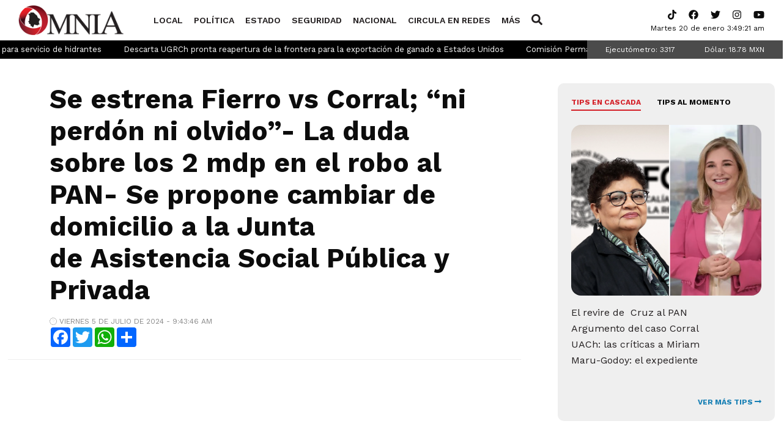

--- FILE ---
content_type: text/html; charset=UTF-8
request_url: https://www.omnia.com.mx/noticia/329173/-se-propone-cambiar-de-domicilio-a-la-junta-deasistencia-social-publica-y-privad----
body_size: 15046
content:
<!doctype html>
<!--

Diseño y desarollo

Daniel Muela
www.dmuela.com
muela.daniel@outlook.com

v4.0, 19 Agosto 2023

-->
<html>
<head>
    <title>Se estrena Fierro vs Corral; &ldquo;ni perd&oacute;n ni olvido&rdquo;- La duda sobre los 2 mdp en el robo al PAN- Se propone cambiar de domicilio a la Junta de&nbsp;Asistencia Social P&uacute;blica y Privada | Omnia</title>
    <meta charset="utf-8">
    <meta name="viewport" content="initial-scale=1.0, width=device-width"/>
    <meta name="google" content="notranslate">
    <meta property="fb:app_id" content="1786135534964896" />
    <link rel="shortcut icon" href="https://www.omnia.com.mx/public/images/favicon.ico" type="image/x-icon" />
	<link rel="preconnect" href="https://fonts.googleapis.com">
	<link rel="preconnect" href="https://fonts.gstatic.com" crossorigin>
	<link href="https://fonts.googleapis.com/css2?family=Work+Sans:wght@400;600;700&display=swap" rel="stylesheet">
    <link rel="stylesheet" href="https://www.omnia.com.mx/public/css/general.min.css?v=v5.0.1" />
    <link rel="stylesheet" href="https://www.omnia.com.mx/public/css/beans.min.css?v=v5.0.1" />

    <meta property="og:image" content="https://www.omnia.com.mx/public/cargas/noticias/2024/jul/05/obj329249/big_4zr7wpp2.jpeg" /><meta property="og:title" content="Se estrena Fierro vs Corral; &ldquo;ni perd&oacute;n ni olvido&rdquo;- La duda sobre los 2 mdp en el robo al PAN- Se propone cambiar de domicilio a la Junta de&nbsp;Asistencia Social P&uacute;blica y Privada" /><link rel="canonical" href="https://www.omnia.com.mx/noticia/329173" /><meta name="description" content="- Se propone cambiar de domicilio a la Junta de&nbsp;Asistencia Social P&uacute;blica y Privada | Se estrena Fierro vs Corral; &ldquo;ni perd&oacute;n ni olvido&rdquo;" /><meta property="og:description" content="- Se propone cambiar de domicilio a la Junta de&nbsp;Asistencia Social P&uacute;blica y Privada | Se estrena Fierro vs Corral; &ldquo;ni perd&oacute;n ni olvido&rdquo;" />    <script src="https://ajax.googleapis.com/ajax/libs/jquery/1.12.0/jquery.min.js"></script>
    <script src="https://www.omnia.com.mx/public/js/functions.js?v=v5.0.1" type="text/javascript"></script>
    <script src="https://www.omnia.com.mx/public/js/beans.js?v=v5.0.1" type="text/javascript"></script>
    <script src="//cdn.embedly.com/widgets/platform.js?v=v5.0.1" type="text/javascript"></script>
    <link rel="stylesheet" href="https://www.omnia.com.mx/public/plugins/malihuscrollbar/jquery.mCustomScrollbar.css">
    <script src="https://www.omnia.com.mx/public/plugins/malihuscrollbar/jquery.mCustomScrollbar.concat.min.js"></script>

    <link rel="stylesheet" href="https://www.omnia.com.mx/public/plugins/owl/assets/owl.carousel.min.css">
    <script src="https://www.omnia.com.mx/public/plugins/owl/owl.carousel.min.js"></script>

	<script data-ad-client="ca-pub-3344652054517543" async src="https://pagead2.googlesyndication.com/pagead/js/adsbygoogle.js"></script>

	<script defer src="//use.fontawesome.com/releases/v5.15.4/js/all.js"></script>
</head>
<body>

<div id="root">
<div id="bodycontent" class="transition">
    <div id="header" class="header transition" data-active="">
    <div class="wrap wrapheader cfix">
		<div class="logocon">
			<a href="https://www.omnia.com.mx/" class="logo"><img src="https://www.omnia.com.mx/public/images/logo_color.png" class="logo-img" alt="Omnia"></a>
		</div>

		<div class="menubar transition" id="menubar">
			<div class="menu transition">
				<a href="#" class="menubtn">X</a>
				<ul>
				<li class="li0"><a href="https://www.omnia.com.mx/./categoria/local" target="_self" class="buttonS0">Local</a></li><li class="li0"><a href="https://www.omnia.com.mx/./categoria/politica" target="_self" class="buttonS0">Pol&iacute;tica</a></li><li class="li0"><a href="https://www.omnia.com.mx/./categoria/estado" target="_self" class="buttonS0">Estado</a></li><li class="li0"><a href="https://www.omnia.com.mx/./categoria/seguridad" target="_self" class="buttonS0">Seguridad</a></li><li class="li0"><a href="https://www.omnia.com.mx/./categoria/nacional" target="_self" class="buttonS0">Nacional</a></li><li class="li0"><a href="https://www.omnia.com.mx/./categoria/redes" target="_self" class="buttonS0">Circula en redes</a></li>				<li class="li0 asubmenu">
					<div class="submenuinfo">Más</div>
					<ul class="submenu">
						<li class="li1"><a href="https://www.omnia.com.mx/./categoria/mundo-digital" target="_self" class="buttonS1">Mundo Digital</a></li><li class="li1"><a href="https://www.omnia.com.mx/./categoria/mundo-biologico" target="_self" class="buttonS1">Mundo Biol&oacute;gico</a></li><li class="li1"><a href="https://www.omnia.com.mx/./categoria/religion-y-esoterismo" target="_self" class="buttonS1">Religi&oacute;n y esoterismo</a></li><li class="li1"><a href="https://www.omnia.com.mx/./categoria/frase" target="_self" class="buttonS1">Frase del d&iacute;a</a></li><li class="li1"><a href="https://www.omnia.com.mx/./categoria/economia" target="_self" class="buttonS1">Econom&iacute;a</a></li><li class="li1"><a href="https://www.omnia.com.mx/./categoria/mundo" target="_self" class="buttonS1">Mundo</a></li><li class="li1"><a href="https://www.omnia.com.mx/./categoria/deportes" target="_self" class="buttonS1">Deportes</a></li><li class="li1"><a href="https://www.omnia.com.mx/./categoria/espectaculosometro" target="_self" class="buttonS1">Espectaculos&oacute;metro</a></li><li class="li1"><a href="https://www.omnia.com.mx/./categoria/virtual" target="_self" class="buttonS1">Ciencia y Tecnolog&iacute;a</a></li><li class="li1"><a href="https://www.omnia.com.mx/./categoria/salud" target="_self" class="buttonS1">Salud</a></li><li class="li1"><a href="https://www.omnia.com.mx/./s/cartones" target="_self" class="buttonS1">MEMES</a></li><li class="li1"><a href="https://www.omnia.com.mx/./categoria/reportajes" target="_self" class="buttonS1">Reportajes</a></li><li class="li1"><a href="https://www.omnia.com.mx/./categoria/Reflectores" target="_self" class="buttonS1">Reflectores</a></li>					</ul>
				</li>
				<li class="li0">
					<a href="https://www.omnia.com.mx/buscar" class="buttonS0 buttonbigger"><i class="fa fa-search"></i></a>
				</li>
								</ul>
			</div>
			<div class="accionesmbmovil cfix">
				<a href="https://www.omnia.com.mx/buscar" class="enlace ebuscarbtn"><i class="fa fa-search"></i></a>
				<div class="tmsep"></div>
				<a href="#" class="menubtn">
					<div class="bar"></div>
					<div class="bar center"></div>
					<div class="bar"></div>
				</a>
			</div>
		</div>

		<div class="dato-temperatura"><div class="weather partly-cloudy-night"></div><div class="t">10°</div></div>
		<div class="redes">
			<a href="https://www.tiktok.com/@omnianoticias/" class="enlace enlacesocial" target="_blank"><i class="fab fa-tiktok"></i></a><a href="https://www.facebook.com/omnia.noticias/?fref=ts" class="enlace enlacesocial" target="_blank"><i class="fab fa-facebook"></i></a><a href="https://twitter.com/OMNIANOTICIAS" class="enlace enlacesocial" target="_blank"><i class="fab fa-twitter"></i></a><a href="https://www.instagram.com/imagenesomnia/" class="enlace enlacesocial" target="_blank"><i class="fab fa-instagram"></i></a><a href="https://www.youtube.com/user/OmniaNoticas" class="enlace enlacesocial" target="_blank"><i class="fab fa-youtube"></i></a>		</div>
		<div class="mb-time">
			<div class="time">martes 20 de enero <span class="clock" id="clock"></span></div>
		</div>
    </div>
</div>

<div class="barracintillo"><!-- DMCache: Cintillo Tue, 20 Jan 2026 21:44:56 -0600 -->
<div class="barranoticias">
			<div class="brbar mover"><a href="https://www.omnia.com.mx/noticia/412467/supervisa-martinez-trabajos-en-el-centro-historico-agua-localizada-podria-ser-ut" class="brnota">Supervisa Martínez trabajos en el Centro Histórico; agua localizada será utilizada para servicio de hidrantes</a><a href="https://www.omnia.com.mx/noticia/412462/descarta-ugrch-pronta-reapertura-de-la-frontera-para-la-exportacion-de-ganado-a-" class="brnota">Descarta UGRCh pronta reapertura de la frontera para la exportación de ganado a Estados Unidos</a><a href="https://www.omnia.com.mx/noticia/412460/comision-permanente-recibe-nombramiento-de-gertz-manero-como-embajador-de-mexico" class="brnota">Comisión Permanente recibe nombramiento de Gertz Manero como embajador de México en el Reino Unido</a><a href="https://www.omnia.com.mx/noticia/412459/partido-verde-mantiene-alianza-con-sheinbaum-en-medio-de-posturas-encontradas-po" class="brnota">Partido Verde mantiene alianza con Sheinbaum en medio de posturas encontradas por la reforma electoral</a><a href="https://www.omnia.com.mx/noticia/412456/ofrece-impe-a-derechohabientes-y-comunidad-en-general-vacunas-contra-la-influenz" class="brnota">Ofrece IMPE a derechohabientes y comunidad en general vacunas contra la influenza y el neumococo</a><a href="https://www.omnia.com.mx/noticia/412455/asegura-salud-estatal-que-credencializacion-federal-ya-opera-en-chihuahua-con-me" class="brnota">Asegura Salud Estatal que credencialización federal ya opera en Chihuahua con Medi Chihuahua</a><a href="https://www.omnia.com.mx/noticia/412449/desconoce-sse-si-esquema-de-vacunacion-de-chihuahua-se-replica-en-otras-entidade" class="brnota">Desconoce SSE si esquema de vacunación de Chihuahua se replica en otras entidades</a><a href="https://www.omnia.com.mx/noticia/412448/apoyara-vialidad-en-operativos-de-verificacion-de-vehiculos-a-la-dspm-salas" class="brnota">Apoyará vialidad en operativos de verificación de vehículos a la DSPM: Salas</a><a href="https://www.omnia.com.mx/noticia/412443/esperan-que-detencion-de-familiar-del-senor-de-v-ayude-a-disminuir-homicidios-sa" class="brnota">Esperan que detención de familiar del señor de “V” ayude a disminuir homicidios: Salas</a><a href="https://www.omnia.com.mx/noticia/412442/detienen-a-venezolana-por-agredir-adulto-mayor-en-el-centro-de-la-ciudad" class="brnota">Detienen a Venezolana por agredir adulto mayor en el Centro de la Ciudad</a><a href="https://www.omnia.com.mx/noticia/412441/vecinos-de-la-colonia-guadalupe-denuncian-trabajos-deficientes-de-la-jmas" class="brnota">Vecinos de la colonia Guadalupe denuncian trabajos deficientes de la JMAS</a><a href="https://www.omnia.com.mx/noticia/412438/matices-y-colores-de-opinion-bebes-que-leen-al-nacer" class="brnota">Matices y colores de opinión: Bebés que leen al nacer</a><a href="https://www.omnia.com.mx/noticia/412435/aeropuerto-de-ciudad-juarez-se-coloca-en-tercer-lugar-en-trafico-de-pasajeros-en" class="brnota">Aeropuerto de Juárez se coloca en tercer lugar en tráfico de pasajeros en 2025; Chihuahua capital ocupa el cuarto puesto</a><a href="https://www.omnia.com.mx/noticia/412434/arrancara-planta-de-economia-circular-en-proximos-meses-bonilla" class="brnota">Arrancará Planta de Economía Circular en próximos meses: Bonilla</a><a href="https://www.omnia.com.mx/noticia/412432/eu-emite-alerta-por-tormenta-solar-provocara-anomalias-en-gps-y-auroras-boreales" class="brnota">EU emite alerta por tormenta solar: provocará anomalías en GPS y auroras boreales</a></div>
		</div><div class="metas"><div class="metadato">Ejecutómetro: 3317</div><div class="metadato">Dólar: 18.78 MXN</div><div class="metadato temperatura">10° <div class="weather partly-cloudy-night"></div></div></div></div><div class="wrap">
    <div class="portadabox pbp">
<div class="wrap margin-to-header-higher nnota cfix">
    <div class="interiorespacio cfix" id="floatscroll">
        <div class="interior-con fsscroll">
            <div class="fswrap rb">
                <div class="interior shadow">
                    <div class="wrap-interior">
                        <h1>Se estrena Fierro vs Corral; &ldquo;ni perd&oacute;n ni olvido&rdquo;- La duda sobre los 2 mdp en el robo al PAN- Se propone cambiar de domicilio a la Junta de&nbsp;Asistencia Social P&uacute;blica y Privada</h1>
                        <div class="metadata"><i class="fa fa-calendar-o" aria-hidden="true"></i> viernes 5 de julio de 2024 - 9:43:46 am</div>
                        <div class="social">
                            <div class="a2a_kit a2a_kit_size_32 a2a_default_style"><a class="a2a_button_facebook"></a><a class="a2a_button_twitter"></a><a class="a2a_button_whatsapp"></a><a class="a2a_dd"></a></div>
                        </div>
                    </div>

                    <div class="wrap-interior contenido">
                                            </div>

                    <div class="relacionadas">
	<script async src="https://pagead2.googlesyndication.com/pagead/js/adsbygoogle.js"></script>
	<ins class="adsbygoogle"
		style="display:block"
		data-ad-client="ca-pub-3344652054517543"
		data-ad-slot="9000554671"
		data-ad-format="auto"
		data-full-width-responsive="true"></ins>
	<script>
		(adsbygoogle = window.adsbygoogle || []).push({});
	</script>
</div>
                </div>
            </div>
        </div>
        <div class="interior-bar-con fsfixed">
            <div class="fswrap">
                <div class="rightbar">
                    <!-- <div class="acaja sec-temporal" style="padding-top:15px;">
	<a href="https://www.ieechihuahua.org.mx/public/sistema/archivos/interno/paginas/PE2021/observatorio/Web_OPPM_2.pdf" class="" target="_blank">
		<img src="https://www.omnia.com.mx/public/images/otros/oppm.png" class="imgfluid" />
	</a>
</div> -->
		<div class="acaja seccion sec-caja-solotips cfix pos-1" data-sec="26">
			<div class="bcajac">
	<div class="bcmenu">
		<a href="#1" class="opt o-1 o-active">Tips en cascada</a>
		<a href="#2" class="opt o-2">Tips al momento</a>
	</div>
	<div class="bccontenido">
		<div class="contenido o-1 o-active">
			<!-- Cached generated by user at Tue, 20 Jan 2026 21:44:34 -0600 -->
<h2 class="cabeza"><a href="https://www.omnia.com.mx/s/tipsencascada" class="texto">Tips en Cascada</a></h2><div class="accontenido actipsencascada cfix" id="actipsencascada"><a href="https://www.omnia.com.mx/noticia/412366/tips-en-cascada-20-de-enero-2026" class="cp"><img src="https://www.omnia.com.mx/public/cargas/noticias/2026/jan/20/obj412366/medium_batvd.png" class="cimg" /><div class="cpi"><div class="cinfo"><p>El revire de  Cruz al PAN <br />
Argumento del caso Corral <br />
UACh: las críticas a Miriam <br />
Maru-Godoy: el expediente </p>

<p> </p></div></div></a><div class="caja-bottom"><a href="https://www.omnia.com.mx/s/tipsencascada" class="secundario">VER MÁS TIPS <i class="fas fa-long-arrow-alt-right"></i></a></div></div><!-- //accontenido -->		</div>
		<div class="contenido o-2">
			<!-- Cached generated by user at Tue, 20 Jan 2026 21:45:51 -0600 -->
<h2 class="cabeza"><a href="https://www.omnia.com.mx/s/tipsalmomento" class="texto">Tips al momento</a></h2><div class="accontenido actipsalmomento cfix" id="actipsalmomento"><div class="acwscroll"><div class="naninterno cscroll"><div class="cp acunobj"><div class="cimgcon"><img src="https://www.omnia.com.mx/public/cargas/noticias/2026/jan/20/obj412487/big_k0jAgkz7.jpeg" class="cimg" /></div><h2 class="ctitulo">Yerno de Chito Solis es electo delegado de la UGRCh</h2><div class="cpinfo"><p>Se difunde foto donde se ve muy felices a Chito Solis, Eloy Soto Payán y al ex notario, Ju Armendáriz en la Asamblea anual de la Asociación Ganadera Local de Camargo. </p>

<p><br />
En dicho evento se nombró al yerno de Chito Solis, es decir, Carlos Alberto Deandar Armendáriz como Delegado de la Asociación ante la Unión Ganadera Regional de Chihuahua (UGRCh), y agregan como comentario a la imagen “Chito Solis campea en Camargo”…</p></div></div><hr class="sep" /><div class="cp acunobj"><div class="cimgcon"><img src="https://www.omnia.com.mx/public/cargas/noticias/2026/jan/20/obj412418/big_yseopapj.jpeg" class="cimg" /></div><h2 class="ctitulo">La 4T premia a Garduño y le dan alto mando en la SEP </h2><div class="cpinfo"><p>Al parecer la 4T tiende a olvidar las faltas dentro de su partido, y aunque Francisco Garduño Yáñez, fue acusado de abusos durante su titularidad en el INM, por los que inclusive hace pocos meses tuvo que ofrecer una disculpa pública, hoy lo premian con un alto mando en la Secretaría de Educación Pública. </p>

<p>Garduño, quien hasta hace poco se encontraba en proceso judicial por el incendio de la estación migratoria en Ciudad Juárez durante su gestión en el INM,  en donde fallecieron cuarenta personas y 27 resultaron lesionados, ahora es nombrado por Sheinbaum como Director General de Centros de Formación para el Trabajo…</p>

<p>La noticia fue anunciada por el mismo Mario Delgado, quien subió a sus redes sociales imágenes con Garduño y un mensaje en donde expuso que se trata de un “personaje ejemplar” quien se queda al mando de esta área.</p>

<p>Fue el 26 de septiembre que Garduño pidió una disculpa pública en la Ciudad de México, esto mientras grupos de activistas y familias de los fallecidos y lesionados se manifestaban tanto en la capital del país, como en Ciudad Juárez. Quienes, inclusive, expusieron que estaban preocupados de que la disculpa podría ceder la impunidad del funcionario, lo que desafortunadamente ya ocurrió.</p></div></div><hr class="sep" /><div class="cp acunobj"><div class="cimgcon"><img src="https://www.omnia.com.mx/public/cargas/noticias/2026/jan/19/obj412303/big_ajuC90Aa.jpg" class="cimg" /></div><h2 class="ctitulo">Señalan que es de origen “cubana” la embajadora de México en Honduras, y sin licenciatura </h2><div class="cpinfo"><p>A través de las redes sociales se señala que la Embajadora de México en Honduras, Marta Susana Peón Sánchez, es cubana de origen y en su currículum  se confirma que no cuenta con licenciatura.</p>

<p>De acuerdo a la información oficial de relaciones Exteriores, la Embajada de México en Honduras la representa Martha Susana Peón Sánchez Puesto, quien como grado máximo de escolaridad reportó Licenciatura en la Universidad Historia del Arte Universidad Nacional de la Habana, Cuba (inconclusa) Carrera o área de conocimiento: Protocolo Diplomático</p>

<p>Marta Susana Peón Sánchez, ha sido objeto de críticas en las redes sociales por la supuesta entrega de visas a exfuncionarios del gobierno de Xiomara Castro para otorgarles asilo político en México.</p></div></div><hr class="sep" /><div class="cp acunobj"><div class="cimgcon"><img src="https://www.omnia.com.mx/public/cargas/noticias/2026/jan/19/obj412217/big_pc4rCb36.jpeg" class="cimg" /></div><h2 class="ctitulo">De pinta de bardas a promoción de cachuchas de Rafa Loera</h2><div class="cpinfo"><p>A través de redes sociales, llamó la atención que el Secretario de Desarrollo Humano y Bien Común, Rafael Loera, pasó de pintas de bardas, a uniformar a su personal promocionando su imagen.</p>

<p>De acuerdo a la imagen que circula, las cachuchas son con la misma tipografía de las bardas que circulan ya en distintos puntos de la Capital.</p>

<p>La lucha por la Capital desde que la gobernadora, Maru Campos, dio luz verde, ha permitido que todos los que nombró comiencen con sus actividades de promoción personal.</p></div></div><hr class="sep" /><div class="cp acunobj"><div class="cimgcon"><img src="https://www.omnia.com.mx/public/cargas/noticias/2026/jan/18/obj412170/big_cj5ltm0u.jpeg" class="cimg" /></div><h2 class="ctitulo">EU realiza misión de vigilancia frente a las costas de BC</h2><div class="cpinfo"><p>Durante las últimas horas, un avión Boeing P-8A Poseidon de la Marina de los Estados Unidos fue detectado realizando patrones de vuelo prolongados en aguas internacionales, frente a la península de Baja California.</p>

<p>La aeronave, considerada una de las plataformas más avanzadas del mundo en reconocimiento e inteligencia electrónica, operó en una zona estratégica del Pacífico.</p></div></div><hr class="sep" /><div class="cp acunobj"><div class="cimgcon"><img src="https://www.omnia.com.mx/public/cargas/noticias/2026/jan/18/obj412159/big_zkeiptsk.jpg" class="cimg" /></div><h2 class="ctitulo">Reducción de “pluris” derivará en fraude electoral</h2><div class="cpinfo"><p>El exconsejero del INE, Lorenzo Córdova, advierten que propuestas como la reducción de legisladores plurinominales podrían devolver al país a un esquema de predominio político similar al de hace cinco décadas.</p>

<p>La crítica apunta a que estas acciones replican el modelo que en el pasado derivó en crisis económicas y descontento social por fraudes electorales.</p>

<p>La reducción de legisladores plurinominales de 200 a 100 diputado  podrían devolver al país al esquema de predominio político de hace 50 años.</p>

<p>Críticos señalan que este modelo, caracterizado por el control absoluto derivará en fraudes electorales.</p></div></div></div></div><div class="caja-bottom"><a href="https://www.omnia.com.mx/s/tipsalmomento" class="secundario">VER MÁS TIPS <i class="fas fa-long-arrow-alt-right"></i></a></div></div>		</div>
	</div>
</div>		</div>
				<div class="acaja seccion sec-publicidadiii cfix pos-2" data-sec="28">
			<!-- Cached generated by user at Tue, 20 Jan 2026 20:35:51 -0600 -->
<div class="accontenido acpublicidad cfix"></div>		</div>
		<div class="acaja seccion apublicidad"><div class="accontenido">
				<script async src="https://pagead2.googlesyndication.com/pagead/js/adsbygoogle.js"></script>
				<!-- Rightbar -->
				<ins class="adsbygoogle"
					style="display:block"
					data-ad-client="ca-pub-3344652054517543"
					data-ad-slot="4432161880"
					data-ad-format="auto"
					data-full-width-responsive="true"></ins>
				<script>
					(adsbygoogle = window.adsbygoogle || []).push({});
				</script>
			</div></div>		<div class="acaja seccion sec-opiniones cfix pos-3" data-sec="18">
			<!-- Cached generated by user at Tue, 20 Jan 2026 21:46:49 -0600 -->
<div class="bcajac"><div class="bcmenu"><a href="https://www.omnia.com.mx/s/opiniones" class="direct-opt o-active">Opiniones</a></div><div class="bccontenido"><div class="accontenido acopiniones cfix" id="acopiniones"><div class="opinionescarrusel"><div class="owl-carousel carousel sowlopiniones"><div class="item item-opinion"><a href="https://www.omnia.com.mx/noticia/412439/matices-y-colores-de-opinion-bebes-que-leen-al-nacer-6143" class="cp"><img src="https://www.omnia.com.mx/public/cargas/noticias/categorias/obj137/big_kAzucBcl.jpeg" class="cimg" /><div class="cpi"><div class="cnombre">Matices y colores de opinión</div><div class="ctitulo">Matices y colores de opinión: Bebés que leen al nacer</div></div></a></div><div class="item item-opinion"><a href="https://www.omnia.com.mx/noticia/412288/el-costo-de-la-incertidumbre-seguros-y-fiscalidad-en-2026" class="cp"><img src="https://www.omnia.com.mx/public/cargas/noticias/categorias/obj122/big_t4j0lfjo.jpeg" class="cimg" /><div class="cpi"><div class="cnombre">El ateneo</div><div class="ctitulo"> El Costo de la Incertidumbre: Seguros y Fiscalidad en 2026</div></div></a></div><div class="item item-opinion"><a href="https://www.omnia.com.mx/noticia/412234/redes-de-apoyo-entre-mujeres-el-acceso-a-la-justicia-empieza-antes-del-juzgado-4106" class="cp"><img src="https://www.omnia.com.mx/public/cargas/noticias/categorias/obj136/big_83lj4ciz.jpeg" class="cimg" /><div class="cpi"><div class="cnombre">Tus derechos, con un toque de café</div><div class="ctitulo">Redes de apoyo entre mujeres: el acceso a la justicia empieza antes del juzgado</div></div></a></div><div class="item item-opinion"><a href="https://www.omnia.com.mx/noticia/412224/cuando-mentir-se-convierte-en-estrategia-9965" class="cp"><img src="https://www.omnia.com.mx/public/cargas/noticias/categorias/obj27/big_ybgsjdxi.jpg" class="cimg" /><div class="cpi"><div class="cnombre">El Bombillo Rojo</div><div class="ctitulo">Cuando mentir se convierte en estrategia</div></div></a></div><div class="item item-opinion"><a href="https://www.omnia.com.mx/noticia/412212/entre-el-mito-y-la-presencia" class="cp"><img src="https://www.omnia.com.mx/public/cargas/noticias/categorias/obj135/big_ljeso2d3.jpeg" class="cimg" /><div class="cpi"><div class="cnombre">Entre sorbos y suspiros</div><div class="ctitulo">Entre el mito y la presencia</div></div></a></div></div></div></div><!-- //accontenido --></div></div>	<script type="text/javascript">
		var $sencuestas;
		$(document).ready(function(){
			$sencuestas = $('.sowlopiniones').owlCarousel({
		        loop:true,
		        margin:15,
		        dots: true,
		        items:1,
		        autoplay:true,
				autoHeight: true
		    });
		});
	</script>
			</div>
				<div class="acaja seccion sec-tipsalmomento cfix pos-4" data-sec="23">
			<!-- Cached generated by user at Tue, 20 Jan 2026 21:45:51 -0600 -->
<h2 class="cabeza"><a href="https://www.omnia.com.mx/s/tipsalmomento" class="texto">Tips al momento</a></h2><div class="accontenido actipsalmomento cfix" id="actipsalmomento"><div class="acwscroll"><div class="naninterno cscroll"><div class="cp acunobj"><div class="cimgcon"><img src="https://www.omnia.com.mx/public/cargas/noticias/2026/jan/20/obj412487/big_k0jAgkz7.jpeg" class="cimg" /></div><h2 class="ctitulo">Yerno de Chito Solis es electo delegado de la UGRCh</h2><div class="cpinfo"><p>Se difunde foto donde se ve muy felices a Chito Solis, Eloy Soto Payán y al ex notario, Ju Armendáriz en la Asamblea anual de la Asociación Ganadera Local de Camargo. </p>

<p><br />
En dicho evento se nombró al yerno de Chito Solis, es decir, Carlos Alberto Deandar Armendáriz como Delegado de la Asociación ante la Unión Ganadera Regional de Chihuahua (UGRCh), y agregan como comentario a la imagen “Chito Solis campea en Camargo”…</p></div></div><hr class="sep" /><div class="cp acunobj"><div class="cimgcon"><img src="https://www.omnia.com.mx/public/cargas/noticias/2026/jan/20/obj412418/big_yseopapj.jpeg" class="cimg" /></div><h2 class="ctitulo">La 4T premia a Garduño y le dan alto mando en la SEP </h2><div class="cpinfo"><p>Al parecer la 4T tiende a olvidar las faltas dentro de su partido, y aunque Francisco Garduño Yáñez, fue acusado de abusos durante su titularidad en el INM, por los que inclusive hace pocos meses tuvo que ofrecer una disculpa pública, hoy lo premian con un alto mando en la Secretaría de Educación Pública. </p>

<p>Garduño, quien hasta hace poco se encontraba en proceso judicial por el incendio de la estación migratoria en Ciudad Juárez durante su gestión en el INM,  en donde fallecieron cuarenta personas y 27 resultaron lesionados, ahora es nombrado por Sheinbaum como Director General de Centros de Formación para el Trabajo…</p>

<p>La noticia fue anunciada por el mismo Mario Delgado, quien subió a sus redes sociales imágenes con Garduño y un mensaje en donde expuso que se trata de un “personaje ejemplar” quien se queda al mando de esta área.</p>

<p>Fue el 26 de septiembre que Garduño pidió una disculpa pública en la Ciudad de México, esto mientras grupos de activistas y familias de los fallecidos y lesionados se manifestaban tanto en la capital del país, como en Ciudad Juárez. Quienes, inclusive, expusieron que estaban preocupados de que la disculpa podría ceder la impunidad del funcionario, lo que desafortunadamente ya ocurrió.</p></div></div><hr class="sep" /><div class="cp acunobj"><div class="cimgcon"><img src="https://www.omnia.com.mx/public/cargas/noticias/2026/jan/19/obj412303/big_ajuC90Aa.jpg" class="cimg" /></div><h2 class="ctitulo">Señalan que es de origen “cubana” la embajadora de México en Honduras, y sin licenciatura </h2><div class="cpinfo"><p>A través de las redes sociales se señala que la Embajadora de México en Honduras, Marta Susana Peón Sánchez, es cubana de origen y en su currículum  se confirma que no cuenta con licenciatura.</p>

<p>De acuerdo a la información oficial de relaciones Exteriores, la Embajada de México en Honduras la representa Martha Susana Peón Sánchez Puesto, quien como grado máximo de escolaridad reportó Licenciatura en la Universidad Historia del Arte Universidad Nacional de la Habana, Cuba (inconclusa) Carrera o área de conocimiento: Protocolo Diplomático</p>

<p>Marta Susana Peón Sánchez, ha sido objeto de críticas en las redes sociales por la supuesta entrega de visas a exfuncionarios del gobierno de Xiomara Castro para otorgarles asilo político en México.</p></div></div><hr class="sep" /><div class="cp acunobj"><div class="cimgcon"><img src="https://www.omnia.com.mx/public/cargas/noticias/2026/jan/19/obj412217/big_pc4rCb36.jpeg" class="cimg" /></div><h2 class="ctitulo">De pinta de bardas a promoción de cachuchas de Rafa Loera</h2><div class="cpinfo"><p>A través de redes sociales, llamó la atención que el Secretario de Desarrollo Humano y Bien Común, Rafael Loera, pasó de pintas de bardas, a uniformar a su personal promocionando su imagen.</p>

<p>De acuerdo a la imagen que circula, las cachuchas son con la misma tipografía de las bardas que circulan ya en distintos puntos de la Capital.</p>

<p>La lucha por la Capital desde que la gobernadora, Maru Campos, dio luz verde, ha permitido que todos los que nombró comiencen con sus actividades de promoción personal.</p></div></div><hr class="sep" /><div class="cp acunobj"><div class="cimgcon"><img src="https://www.omnia.com.mx/public/cargas/noticias/2026/jan/18/obj412170/big_cj5ltm0u.jpeg" class="cimg" /></div><h2 class="ctitulo">EU realiza misión de vigilancia frente a las costas de BC</h2><div class="cpinfo"><p>Durante las últimas horas, un avión Boeing P-8A Poseidon de la Marina de los Estados Unidos fue detectado realizando patrones de vuelo prolongados en aguas internacionales, frente a la península de Baja California.</p>

<p>La aeronave, considerada una de las plataformas más avanzadas del mundo en reconocimiento e inteligencia electrónica, operó en una zona estratégica del Pacífico.</p></div></div><hr class="sep" /><div class="cp acunobj"><div class="cimgcon"><img src="https://www.omnia.com.mx/public/cargas/noticias/2026/jan/18/obj412159/big_zkeiptsk.jpg" class="cimg" /></div><h2 class="ctitulo">Reducción de “pluris” derivará en fraude electoral</h2><div class="cpinfo"><p>El exconsejero del INE, Lorenzo Córdova, advierten que propuestas como la reducción de legisladores plurinominales podrían devolver al país a un esquema de predominio político similar al de hace cinco décadas.</p>

<p>La crítica apunta a que estas acciones replican el modelo que en el pasado derivó en crisis económicas y descontento social por fraudes electorales.</p>

<p>La reducción de legisladores plurinominales de 200 a 100 diputado  podrían devolver al país al esquema de predominio político de hace 50 años.</p>

<p>Críticos señalan que este modelo, caracterizado por el control absoluto derivará en fraudes electorales.</p></div></div></div></div><div class="caja-bottom"><a href="https://www.omnia.com.mx/s/tipsalmomento" class="secundario">VER MÁS TIPS <i class="fas fa-long-arrow-alt-right"></i></a></div></div>		</div>
				<div class="acaja seccion sec-caja-masleidas cfix pos-5" data-sec="25">
			<div class="bcajac">
	<div class="bcmenu">
		<a href="#1" class="opt o-1 o-active">NOTAS RECIENTES</a>
		<a href="#2" class="opt o-2">LAS MÁS LEÍDAS</a>
	</div>
	<div class="bccontenido">
		<div class="contenido o-1 o-active">
			<!-- Cache --><!-- Cached generated by user at Tue, 20 Jan 2026 21:44:56 -0600 -->
<h2 class="cabeza"><div class="texto">Notas recientes</div></h2><div class="accontenido acnotaanota cfix" id="acnotaanota"><div class="naninterno cscroll"><div class="conjuntonotas"><div class="pobj pos1">
	<a href="https://www.omnia.com.mx/noticia/412506/asesinan-a-un-menor-y-a-un-adulto-en-san-miguel-de-allende-y-localizan-cuatro-cu" class="nota textoderecha recientes">
		<div class="notacontenido">
			<div class="imagen">
				<div class="imagenback"></div>
				<div class="imagendisplay transitionslow">
					<img src="https://www.omnia.com.mx/public/cargas/noticias/2026/jan/20/obj412506/medium_76906.png" alt="Asesinan a un menor y a un adulto en San Miguel de Allende y localizan cuatro cuerpos en León y Acámbaro" class="idfimagen">
				</div>
			</div>
			<div class="caja">
				<div class="categoriamain">21:37 - Nacional</div>				<h3 class="titulo">Asesinan a un menor y a un adulto en San Miguel de Allende y localizan cuatro cuerpos en León y Acámbaro</h3>
							</div>
		</div>
	</a>
</div><div class="pobj pos2">
	<a href="https://www.omnia.com.mx/noticia/412505/detienen-a-tres-exfuncionarios-de-chiapas-por-presunta-venta-de-actas-de-nacimie" class="nota textoderecha recientes">
		<div class="notacontenido">
			<div class="imagen">
				<div class="imagenback"></div>
				<div class="imagendisplay transitionslow">
					<img src="https://www.omnia.com.mx/public/cargas/noticias/2026/jan/20/obj412505/medium_bu3yt.png" alt="Detienen a tres exfuncionarios de Chiapas por presunta venta de actas de nacimiento a extranjeros" class="idfimagen">
				</div>
			</div>
			<div class="caja">
				<div class="categoriamain">21:30 - Nacional</div>				<h3 class="titulo">Detienen a tres exfuncionarios de Chiapas por presunta venta de actas de nacimiento a extranjeros</h3>
							</div>
		</div>
	</a>
</div><div class="pobj pos3">
	<a href="https://www.omnia.com.mx/noticia/412504/meteorologos-advierten-sobre-una-tormenta-potencialmente-catastrofica-en-el-sur-" class="nota textoderecha recientes">
		<div class="notacontenido">
			<div class="imagen">
				<div class="imagenback"></div>
				<div class="imagendisplay transitionslow">
					<img src="https://www.omnia.com.mx/public/cargas/noticias/2026/jan/20/obj412504/medium_vfa0w.png" alt="Meteorólogos advierten sobre una tormenta “potencialmente catastrófica” en el sur de EU" class="idfimagen">
				</div>
			</div>
			<div class="caja">
				<div class="categoriamain">21:20 - Mundo</div>				<h3 class="titulo">Meteorólogos advierten sobre una tormenta “potencialmente catastrófica” en el sur de EU</h3>
							</div>
		</div>
	</a>
</div><div class="pobj pos4">
	<a href="https://www.omnia.com.mx/noticia/412503/intenta-raptar-a-mujer-afuera-de-un-oxxo-victima-logra-escapar-y-pedir-ayuda" class="nota textoderecha recientes">
		<div class="notacontenido">
			<div class="imagen">
				<div class="imagenback"></div>
				<div class="imagendisplay transitionslow">
					<img src="https://www.omnia.com.mx/public/cargas/noticias/2026/jan/20/obj412503/medium_2v3vw.jpeg" alt="Intenta raptar a mujer afuera de un Oxxo; víctima logra escapar y pedir ayuda" class="idfimagen">
				</div>
			</div>
			<div class="caja">
				<div class="categoriamain">20:57 - Seguridad</div>				<h3 class="titulo">Intenta raptar a mujer afuera de un Oxxo; víctima logra escapar y pedir ayuda</h3>
							</div>
		</div>
	</a>
</div><div class="pobj pos5">
	<a href="https://www.omnia.com.mx/noticia/412502/indigna-a-victimas-de-incendio-en-ciudad-juarez-la-llegada-de-francisco-garduno-" class="nota textoderecha recientes">
		<div class="notacontenido">
			<div class="imagen">
				<div class="imagenback"></div>
				<div class="imagendisplay transitionslow">
					<img src="https://www.omnia.com.mx/public/cargas/noticias/2026/jan/20/obj412502/medium_2cz21.png" alt="Indigna a víctimas de incendio en Ciudad Juárez la llegada de Francisco Garduño a la SEP" class="idfimagen">
				</div>
			</div>
			<div class="caja">
				<div class="categoriamain">20:47 - Nacional</div>				<h3 class="titulo">Indigna a víctimas de incendio en Ciudad Juárez la llegada de Francisco Garduño a la SEP</h3>
							</div>
		</div>
	</a>
</div><div class="pobj pos6">
	<a href="https://www.omnia.com.mx/noticia/412501/amenazan-lluvias-con-granizo-para-este-miercoles-llega-un-nuevo-frente-frio" class="nota textoderecha recientes">
		<div class="notacontenido">
			<div class="imagen">
				<div class="imagenback"></div>
				<div class="imagendisplay transitionslow">
					<img src="https://www.omnia.com.mx/public/cargas/noticias/2026/jan/20/obj412501/medium_5rkvc.png" alt="Amenazan lluvias con granizo para este miércoles; llega un nuevo frente frío" class="idfimagen">
				</div>
			</div>
			<div class="caja">
				<div class="categoriamain">20:26 - Nacional</div>				<h3 class="titulo">Amenazan lluvias con granizo para este miércoles; llega un nuevo frente frío</h3>
							</div>
		</div>
	</a>
</div><div class="pobj pos7">
	<a href="https://www.omnia.com.mx/noticia/412500/ejercito-mexicano-trabaja-en-sistema-antidrones-para-el-mundial-2026" class="nota textoderecha recientes">
		<div class="notacontenido">
			<div class="imagen">
				<div class="imagenback"></div>
				<div class="imagendisplay transitionslow">
					<img src="https://www.omnia.com.mx/public/cargas/noticias/2026/jan/20/obj412500/medium_lmmeu.png" alt="Ejército mexicano trabaja en sistema antidrones para el Mundial 2026" class="idfimagen">
				</div>
			</div>
			<div class="caja">
				<div class="categoriamain">20:21 - Nacional</div>				<h3 class="titulo">Ejército mexicano trabaja en sistema antidrones para el Mundial 2026</h3>
							</div>
		</div>
	</a>
</div><div class="pobj pos8">
	<a href="https://www.omnia.com.mx/noticia/412499/casi-6-de-cada-10-estadunidenses-consideran-un-fracaso-el-primer-ano-de-trump-cn" class="nota textoderecha recientes">
		<div class="notacontenido">
			<div class="imagen">
				<div class="imagenback"></div>
				<div class="imagendisplay transitionslow">
					<img src="https://www.omnia.com.mx/public/cargas/noticias/2026/jan/20/obj412499/medium_789vv.png" alt="Casi 6 de cada 10 estadunidenses consideran un fracaso el primer año de Trump: CNN" class="idfimagen">
				</div>
			</div>
			<div class="caja">
				<div class="categoriamain">19:59 - Mundo</div>				<h3 class="titulo">Casi 6 de cada 10 estadunidenses consideran un fracaso el primer año de Trump: CNN</h3>
							</div>
		</div>
	</a>
</div><div class="pobj pos9">
	<a href="https://www.omnia.com.mx/noticia/412498/chihuahua-no-permitira-transito-de-ganado-con-riesgos-sanitarios-alvaro-bustillo" class="nota textoderecha recientes">
		<div class="notacontenido">
			<div class="imagen">
				<div class="imagenback"></div>
				<div class="imagendisplay transitionslow">
					<img src="https://www.omnia.com.mx/public/cargas/noticias/2026/jan/20/obj412498/medium_mCC52.jpeg" alt="Chihuahua no permitirá tránsito de ganado con riesgos sanitarios, Alvaro Bustillos" class="idfimagen">
				</div>
			</div>
			<div class="caja">
				<div class="categoriamain">19:46 - Estado</div>				<h3 class="titulo">Chihuahua no permitirá tránsito de ganado con riesgos sanitarios, Alvaro Bustillos</h3>
							</div>
		</div>
	</a>
</div><div class="pobj pos10">
	<a href="https://www.omnia.com.mx/noticia/412495/ejercito-canadiense-contempla-teoricamente-un-ataque-estadunidense" class="nota textoderecha recientes">
		<div class="notacontenido">
			<div class="imagen">
				<div class="imagenback"></div>
				<div class="imagendisplay transitionslow">
					<img src="https://www.omnia.com.mx/public/cargas/noticias/2026/jan/20/obj412495/medium_avfa4.png" alt="Ejército canadiense contempla teóricamente un ataque estadunidense" class="idfimagen">
				</div>
			</div>
			<div class="caja">
				<div class="categoriamain">19:00 - Mundo</div>				<h3 class="titulo">Ejército canadiense contempla teóricamente un ataque estadunidense</h3>
							</div>
		</div>
	</a>
</div><div class="pobj pos11">
	<a href="https://www.omnia.com.mx/noticia/412494/solicitud-de-ratificacion-de-gertz-manero-como-embajador-llega-a-la-comision-per" class="nota textoderecha recientes">
		<div class="notacontenido">
			<div class="imagen">
				<div class="imagenback"></div>
				<div class="imagendisplay transitionslow">
					<img src="https://www.omnia.com.mx/public/cargas/noticias/2026/jan/20/obj412494/medium_vgdyk.png" alt="Solicitud de ratificación de Gertz Manero como embajador llega a la Comisión Permanente" class="idfimagen">
				</div>
			</div>
			<div class="caja">
				<div class="categoriamain">18:49 - Nacional</div>				<h3 class="titulo">Solicitud de ratificación de Gertz Manero como embajador llega a la Comisión Permanente</h3>
							</div>
		</div>
	</a>
</div><div class="pobj pos12">
	<a href="https://www.omnia.com.mx/noticia/412493/senado-sin-facultad-para-autorizar-aterrizaje-de-aviones-militares-extranjeros-l" class="nota textoderecha recientes">
		<div class="notacontenido">
			<div class="imagen">
				<div class="imagenback"></div>
				<div class="imagendisplay transitionslow">
					<img src="https://www.omnia.com.mx/public/cargas/noticias/2026/jan/20/obj412493/medium_vj513.png" alt="Senado, sin facultad para autorizar aterrizaje de aviones militares extranjeros: Laura Itzel Castillo" class="idfimagen">
				</div>
			</div>
			<div class="caja">
				<div class="categoriamain">18:43 - Nacional</div>				<h3 class="titulo">Senado, sin facultad para autorizar aterrizaje de aviones militares extranjeros: Laura Itzel Castillo</h3>
							</div>
		</div>
	</a>
</div><div class="pobj pos13">
	<a href="https://www.omnia.com.mx/noticia/412492/maru-campos-sostiene-reunion-de-trabajo-con-ernestina-godoy-fiscal-general-de-la" class="nota textoderecha recientes">
		<div class="notacontenido">
			<div class="imagen">
				<div class="imagenback"></div>
				<div class="imagendisplay transitionslow">
					<img src="https://www.omnia.com.mx/public/cargas/noticias/2026/jan/20/obj412492/medium_uac93.png" alt="Maru Campos sostiene reunión de trabajo con Ernestina Godoy, fiscal general de la República" class="idfimagen">
				</div>
			</div>
			<div class="caja">
				<div class="categoriamain">18:37 - Estado</div>				<h3 class="titulo">Maru Campos sostiene reunión de trabajo con Ernestina Godoy, fiscal general de la República</h3>
							</div>
		</div>
	</a>
</div><div class="pobj pos14">
	<a href="https://www.omnia.com.mx/noticia/412491/exigen-localizar-a-exsindico-de-loma-bonita-oaxaca-sufrio-desaparicion-forzada-h" class="nota textoderecha recientes">
		<div class="notacontenido">
			<div class="imagen">
				<div class="imagenback"></div>
				<div class="imagendisplay transitionslow">
					<img src="https://www.omnia.com.mx/public/cargas/noticias/2026/jan/20/obj412491/medium_2wu0r.png" alt="Exigen localizar a exsíndico de Loma Bonita, Oaxaca; sufrió desaparición forzada hace más de dos años" class="idfimagen">
				</div>
			</div>
			<div class="caja">
				<div class="categoriamain">18:36 - Nacional</div>				<h3 class="titulo">Exigen localizar a exsíndico de Loma Bonita, Oaxaca; sufrió desaparición forzada hace más de dos años</h3>
							</div>
		</div>
	</a>
</div><div class="pobj pos15">
	<a href="https://www.omnia.com.mx/noticia/412490/reforzaran-la-seguridad-en-tamaulipas-tras-presunta-desaparicion-de-convoy-de-tr" class="nota textoderecha recientes">
		<div class="notacontenido">
			<div class="imagen">
				<div class="imagenback"></div>
				<div class="imagendisplay transitionslow">
					<img src="https://www.omnia.com.mx/public/cargas/noticias/2026/jan/20/obj412490/medium_ry2ql.png" alt="Reforzarán la seguridad en Tamaulipas tras presunta desaparición de convoy de tráilers" class="idfimagen">
				</div>
			</div>
			<div class="caja">
				<div class="categoriamain">18:23 - Nacional</div>				<h3 class="titulo">Reforzarán la seguridad en Tamaulipas tras presunta desaparición de convoy de tráilers</h3>
							</div>
		</div>
	</a>
</div><div class="pobj pos16">
	<a href="https://www.omnia.com.mx/noticia/412489/localizan-cuerpo-en-avanzado-estado-de-descomposicion-en-arroyo-del-ejido-chuvis" class="nota textoderecha recientes">
		<div class="notacontenido">
			<div class="imagen">
				<div class="imagenback"></div>
				<div class="imagendisplay transitionslow">
					<img src="https://www.omnia.com.mx/public/cargas/noticias/2026/jan/20/obj412489/medium_4BAlc.jpeg" alt="Localizan cuerpo en avanzado estado de descomposición en arroyo del ejido Chuviscar" class="idfimagen">
				</div>
			</div>
			<div class="caja">
				<div class="categoriamain">18:05 - Seguridad</div>				<h3 class="titulo">Localizan cuerpo en avanzado estado de descomposición en arroyo del ejido Chuviscar</h3>
							</div>
		</div>
	</a>
</div><div class="pobj pos17">
	<a href="https://www.omnia.com.mx/noticia/412488/trump-revela-que-penso-ponerle-su-nombre-al-golfo-de-mexico-video" class="nota textoderecha recientes">
		<div class="notacontenido">
			<div class="imagen">
				<div class="imagenback"></div>
				<div class="imagendisplay transitionslow">
					<img src="https://www.omnia.com.mx/public/cargas/noticias/2026/jan/20/obj412488/medium_w2b6v.png" alt="Trump revela que pensó ponerle su nombre al Golfo de México (Video)" class="idfimagen">
				</div>
			</div>
			<div class="caja">
				<div class="categoriamain">18:01 - Mundo</div>				<h3 class="titulo">Trump revela que pensó ponerle su nombre al Golfo de México (Video)</h3>
							</div>
		</div>
	</a>
</div><div class="pobj pos18">
	<a href="https://www.omnia.com.mx/noticia/412486/invitan-a-vacunarse-contra-influenza-covid-y-neumococo-en-la-explanada-de-presid" class="nota textoderecha recientes">
		<div class="notacontenido">
			<div class="imagen">
				<div class="imagenback"></div>
				<div class="imagendisplay transitionslow">
					<img src="https://www.omnia.com.mx/public/cargas/noticias/2026/jan/20/obj412486/medium_ttmca.jpeg" alt="Invitan a vacunarse contra influenza, COVID y neumococo en la explanada de Presidencia Delicias" class="idfimagen">
				</div>
			</div>
			<div class="caja">
				<div class="categoriamain">17:43 - Estado</div>				<h3 class="titulo">Invitan a vacunarse contra influenza, COVID y neumococo en la explanada de Presidencia Delicias</h3>
							</div>
		</div>
	</a>
</div><div class="pobj pos19">
	<a href="https://www.omnia.com.mx/noticia/412485/realizan-en-meoqui-primera-sesion-del-comusal-trabajan-por-distintivo-plata-del-" class="nota textoderecha recientes">
		<div class="notacontenido">
			<div class="imagen">
				<div class="imagenback"></div>
				<div class="imagendisplay transitionslow">
					<img src="https://www.omnia.com.mx/public/cargas/noticias/2026/jan/20/obj412485/medium_okwvh.jpeg" alt="Realizan en Meoqui primera sesión del COMUSAL, trabajan por Distintivo Plata del municipio" class="idfimagen">
				</div>
			</div>
			<div class="caja">
				<div class="categoriamain">17:42 - Política</div>				<h3 class="titulo">Realizan en Meoqui primera sesión del COMUSAL, trabajan por Distintivo Plata del municipio</h3>
							</div>
		</div>
	</a>
</div><div class="pobj pos20">
	<a href="https://www.omnia.com.mx/noticia/412484/beneficiamos-a-mas-de-200-familias-con-el-primer-mercadito-en-tu-colonia-del-ano" class="nota textoderecha recientes">
		<div class="notacontenido">
			<div class="imagen">
				<div class="imagenback"></div>
				<div class="imagendisplay transitionslow">
					<img src="https://www.omnia.com.mx/public/cargas/noticias/2026/jan/20/obj412484/medium_fyvsu.jpeg" alt="Beneficiamos a más de 200 familias con el primer “Mercadito en tu Colonia” del año: Jorge Aldana" class="idfimagen">
				</div>
			</div>
			<div class="caja">
				<div class="categoriamain">17:41 - Política</div>				<h3 class="titulo">Beneficiamos a más de 200 familias con el primer “Mercadito en tu Colonia” del año: Jorge Aldana</h3>
							</div>
		</div>
	</a>
</div><div class="pobj pos21">
	<a href="https://www.omnia.com.mx/noticia/412483/tren-en-barcelona-choca-contra-muro-de-contencion-que-se-derrumbo-hay-un-muerto-" class="nota textoderecha recientes">
		<div class="notacontenido">
			<div class="imagen">
				<div class="imagenback"></div>
				<div class="imagendisplay transitionslow">
					<img src="https://www.omnia.com.mx/public/cargas/noticias/2026/jan/20/obj412483/medium_w8BBy.png" alt="Tren en Barcelona choca contra muro de contención que se derrumbó; hay un muerto y 15 heridos" class="idfimagen">
				</div>
			</div>
			<div class="caja">
				<div class="categoriamain">17:38 - Mundo</div>				<h3 class="titulo">Tren en Barcelona choca contra muro de contención que se derrumbó; hay un muerto y 15 heridos</h3>
							</div>
		</div>
	</a>
</div><div class="pobj pos22">
	<a href="https://www.omnia.com.mx/noticia/412482/detiene-celula-boi-a-sujeto-por-portacion-ilegal-de-arma-de-fuego-en-guadalupe-y" class="nota textoderecha recientes">
		<div class="notacontenido">
			<div class="imagen">
				<div class="imagenback"></div>
				<div class="imagendisplay transitionslow">
					<img src="https://www.omnia.com.mx/public/cargas/noticias/2026/jan/20/obj412482/medium_At0mu.jpeg" alt="Detiene Célula BOI a sujeto por portación ilegal de arma de fuego en Guadalupe y Calvo" class="idfimagen">
				</div>
			</div>
			<div class="caja">
				<div class="categoriamain">17:38 - Estado</div>				<h3 class="titulo">Detiene Célula BOI a sujeto por portación ilegal de arma de fuego en Guadalupe y Calvo</h3>
							</div>
		</div>
	</a>
</div><div class="pobj pos23">
	<a href="https://www.omnia.com.mx/noticia/412481/por-brote-de-sarampion-ahora-vacunaran-a-bebes-desde-los-6-meses" class="nota textoderecha recientes">
		<div class="notacontenido">
			<div class="imagen">
				<div class="imagenback"></div>
				<div class="imagendisplay transitionslow">
					<img src="https://www.omnia.com.mx/public/cargas/noticias/2026/jan/20/obj412481/medium_k04xk.png" alt="Por brote de sarampión, ahora vacunarán a bebés desde los 6 meses" class="idfimagen">
				</div>
			</div>
			<div class="caja">
				<div class="categoriamain">17:27 - Nacional</div>				<h3 class="titulo">Por brote de sarampión, ahora vacunarán a bebés desde los 6 meses</h3>
							</div>
		</div>
	</a>
</div><div class="pobj pos24">
	<a href="https://www.omnia.com.mx/noticia/412480/scjn-analizara-si-acepta-o-no-resolver-reduccion-de-condena-a-mario-aburto-por-h" class="nota textoderecha recientes">
		<div class="notacontenido">
			<div class="imagen">
				<div class="imagenback"></div>
				<div class="imagendisplay transitionslow">
					<img src="https://www.omnia.com.mx/public/cargas/noticias/2026/jan/20/obj412480/medium_qvgAi.png" alt="SCJN analizará si acepta o no resolver reducción de condena a Mario Aburto por homicidio de Colosio" class="idfimagen">
				</div>
			</div>
			<div class="caja">
				<div class="categoriamain">17:17 - Nacional</div>				<h3 class="titulo">SCJN analizará si acepta o no resolver reducción de condena a Mario Aburto por homicidio de Colosio</h3>
							</div>
		</div>
	</a>
</div><div class="pobj pos25">
	<a href="https://www.omnia.com.mx/noticia/412479/el-senor-de-la-silla-y-el-cubano-entre-los-37-capos-enviados-por-mexico-a-eu" class="nota textoderecha recientes">
		<div class="notacontenido">
			<div class="imagen">
				<div class="imagenback"></div>
				<div class="imagendisplay transitionslow">
					<img src="https://www.omnia.com.mx/public/cargas/noticias/2026/jan/20/obj412479/medium_t5wCa.png" alt="“El Señor de la Silla” y “El Cubano”, entre los 37 capos enviados por México a EU" class="idfimagen">
				</div>
			</div>
			<div class="caja">
				<div class="categoriamain">17:10 - Nacional</div>				<h3 class="titulo">“El Señor de la Silla” y “El Cubano”, entre los 37 capos enviados por México a EU</h3>
							</div>
		</div>
	</a>
</div><div class="pobj pos26">
	<a href="https://www.omnia.com.mx/noticia/412478/gilberto-mora-causa-baja-del-tri-por-lesion-para-partidos-frente-a-panama-y-boli" class="nota textoderecha recientes">
		<div class="notacontenido">
			<div class="imagen">
				<div class="imagenback"></div>
				<div class="imagendisplay transitionslow">
					<img src="https://www.omnia.com.mx/public/cargas/noticias/2026/jan/20/obj412478/medium_6mAka.png" alt="Gilberto Mora causa baja del Tri por lesión para partidos frente a Panamá y Bolivia" class="idfimagen">
				</div>
			</div>
			<div class="caja">
				<div class="categoriamain">17:01 - Deportes</div>				<h3 class="titulo">Gilberto Mora causa baja del Tri por lesión para partidos frente a Panamá y Bolivia</h3>
							</div>
		</div>
	</a>
</div><div class="pobj pos27">
	<a href="https://www.omnia.com.mx/noticia/412476/chihuahua-suma-3500-millones-de-dolares-de-inversion-minera-paralizada" class="nota textoderecha recientes">
		<div class="notacontenido">
			<div class="imagen">
				<div class="imagenback"></div>
				<div class="imagendisplay transitionslow">
					<img src="https://www.omnia.com.mx/public/cargas/noticias/2026/jan/20/obj412476/medium_Cv869.png" alt="Chihuahua suma 3,500 millones de dólares de inversión minera paralizada" class="idfimagen">
				</div>
			</div>
			<div class="caja">
				<div class="categoriamain">16:50 - Estado</div>				<h3 class="titulo">Chihuahua suma 3,500 millones de dólares de inversión minera paralizada</h3>
							</div>
		</div>
	</a>
</div><div class="pobj pos28">
	<a href="https://www.omnia.com.mx/noticia/412475/caen-dos-por-asesinar-y-desmembrar-a-tres-personas-en-acapulco" class="nota textoderecha recientes">
		<div class="notacontenido">
			<div class="imagen">
				<div class="imagenback"></div>
				<div class="imagendisplay transitionslow">
					<img src="https://www.omnia.com.mx/public/cargas/noticias/2026/jan/20/obj412475/medium_v4wC3.png" alt="Caen dos por asesinar y desmembrar a tres personas en Acapulco" class="idfimagen">
				</div>
			</div>
			<div class="caja">
				<div class="categoriamain">16:49 - Nacional</div>				<h3 class="titulo">Caen dos por asesinar y desmembrar a tres personas en Acapulco</h3>
							</div>
		</div>
	</a>
</div><div class="pobj pos29">
	<a href="https://www.omnia.com.mx/noticia/412474/ciudad-juarez-segundo-lugar-nacional-en-el-programa-del-presupuesto-participativ" class="nota textoderecha recientes">
		<div class="notacontenido">
			<div class="imagen">
				<div class="imagenback"></div>
				<div class="imagendisplay transitionslow">
					<img src="https://www.omnia.com.mx/public/cargas/noticias/2026/jan/20/obj412474/medium_qb94i.jpeg" alt="Ciudad Juárez segundo lugar nacional en el programa del Presupuesto Participativo" class="idfimagen">
				</div>
			</div>
			<div class="caja">
				<div class="categoriamain">16:19 - Política</div>				<h3 class="titulo">Ciudad Juárez segundo lugar nacional en el programa del Presupuesto Participativo</h3>
							</div>
		</div>
	</a>
</div><div class="pobj pos30">
	<a href="https://www.omnia.com.mx/noticia/412473/localizan-manta-con-mensaje-amenazante-en-la-colonia-revolucion" class="nota textoderecha recientes">
		<div class="notacontenido">
			<div class="imagen">
				<div class="imagenback"></div>
				<div class="imagendisplay transitionslow">
					<img src="https://www.omnia.com.mx/public/cargas/noticias/2026/jan/20/obj412473/medium_CCt6a.jpg" alt="Localizan manta con mensaje amenazante en la colonia Revolución" class="idfimagen">
				</div>
			</div>
			<div class="caja">
				<div class="categoriamain">16:11 - Seguridad</div>				<h3 class="titulo">Localizan manta con mensaje amenazante en la colonia Revolución</h3>
							</div>
		</div>
	</a>
</div><div class="pobj pos31">
	<a href="https://www.omnia.com.mx/noticia/412472/gobierno-ofrece-al-pvem-conocer-de-primera-mano-iniciativa-presidencial-de-refor" class="nota textoderecha recientes">
		<div class="notacontenido">
			<div class="imagen">
				<div class="imagenback"></div>
				<div class="imagendisplay transitionslow">
					<img src="https://www.omnia.com.mx/public/cargas/noticias/2026/jan/20/obj412472/medium_d8lpp.png" alt="Gobierno ofrece al PVEM conocer de "primera mano" iniciativa presidencial de reforma electoral" class="idfimagen">
				</div>
			</div>
			<div class="caja">
				<div class="categoriamain">16:09 - Nacional</div>				<h3 class="titulo">Gobierno ofrece al PVEM conocer de "primera mano" iniciativa presidencial de reforma electoral</h3>
							</div>
		</div>
	</a>
</div><div class="pobj pos32">
	<a href="https://www.omnia.com.mx/noticia/412471/eu-captura-otro-buque-petrolero-en-el-caribe-el-septimo-desde-el-bloqueo-de-trum" class="nota textoderecha recientes">
		<div class="notacontenido">
			<div class="imagen">
				<div class="imagenback"></div>
				<div class="imagendisplay transitionslow">
					<img src="https://www.omnia.com.mx/public/cargas/noticias/2026/jan/20/obj412471/medium_blgA5.png" alt="EU captura otro buque petrolero en el Caribe; el séptimo desde el bloqueo de Trump" class="idfimagen">
				</div>
			</div>
			<div class="caja">
				<div class="categoriamain">15:56 - Mundo</div>				<h3 class="titulo">EU captura otro buque petrolero en el Caribe; el séptimo desde el bloqueo de Trump</h3>
							</div>
		</div>
	</a>
</div><div class="pobj pos33">
	<a href="https://www.omnia.com.mx/noticia/412470/mas-de-170-sacerdotes-rinden-homenaje-a-la-virgen-de-guadalupe-como-signo-de-com" class="nota textoderecha recientes">
		<div class="notacontenido">
			<div class="imagen">
				<div class="imagenback"></div>
				<div class="imagendisplay transitionslow">
					<img src="https://www.omnia.com.mx/public/cargas/noticias/2026/jan/20/obj412470/medium_z43h9.jpeg" alt="Mas de 170 sacerdotes rinden homenaje a la Virgen de Guadalupe, como signo de comunión y fraternidad en Chihuahua" class="idfimagen">
				</div>
			</div>
			<div class="caja">
				<div class="categoriamain">15:47 - Religión y esoterismo</div>				<h3 class="titulo">Mas de 170 sacerdotes rinden homenaje a la Virgen de Guadalupe, como signo de comunión y fraternidad en Chihuahua</h3>
							</div>
		</div>
	</a>
</div><div class="pobj pos34">
	<a href="https://www.omnia.com.mx/noticia/412469/peso-mexicano-cae-frente-al-dolar-por-preocupaciones-sobre-trump-y-groenlandia" class="nota textoderecha recientes">
		<div class="notacontenido">
			<div class="imagen">
				<div class="imagenback"></div>
				<div class="imagendisplay transitionslow">
					<img src="https://www.omnia.com.mx/public/cargas/noticias/2026/jan/20/obj412469/medium_yhis1.png" alt="Peso mexicano cae frente al dólar por preocupaciones sobre Trump y Groenlandia" class="idfimagen">
				</div>
			</div>
			<div class="caja">
				<div class="categoriamain">15:30 - Economía</div>				<h3 class="titulo">Peso mexicano cae frente al dólar por preocupaciones sobre Trump y Groenlandia</h3>
							</div>
		</div>
	</a>
</div><div class="pobj pos35">
	<a href="https://www.omnia.com.mx/noticia/412468/avanzan-diputados-reformas-para-proteger-a-repartidores-de-vales-y-eliminar-limi" class="nota textoderecha recientes">
		<div class="notacontenido">
			<div class="imagen">
				<div class="imagenback"></div>
				<div class="imagendisplay transitionslow">
					<img src="https://www.omnia.com.mx/public/cargas/noticias/2026/jan/20/obj412468/medium_g5bos.jpeg" alt="Avanzan diputados reformas para proteger a repartidores de vales y eliminar límites de edad en el TEJA" class="idfimagen">
				</div>
			</div>
			<div class="caja">
				<div class="categoriamain">15:17 - Política</div>				<h3 class="titulo">Avanzan diputados reformas para proteger a repartidores de vales y eliminar límites de edad en el TEJA</h3>
							</div>
		</div>
	</a>
</div><div class="pobj pos36">
	<a href="https://www.omnia.com.mx/noticia/412467/supervisa-martinez-trabajos-en-el-centro-historico-agua-localizada-podria-ser-ut" class="nota textoderecha recientes">
		<div class="notacontenido">
			<div class="imagen">
				<div class="imagenback"></div>
				<div class="imagendisplay transitionslow">
					<img src="https://www.omnia.com.mx/public/cargas/noticias/2026/jan/20/obj412467/medium_zztuj.jpeg" alt="Supervisa Martínez trabajos en el Centro Histórico; agua localizada será utilizada para servicio de hidrantes" class="idfimagen">
				</div>
			</div>
			<div class="caja">
				<div class="categoriamain">15:16 - Local</div>				<h3 class="titulo">Supervisa Martínez trabajos en el Centro Histórico; agua localizada será utilizada para servicio de hidrantes</h3>
							</div>
		</div>
	</a>
</div><div class="pobj pos37">
	<a href="https://www.omnia.com.mx/noticia/412466/sheinbaum-recibe-a-la-gobernadora-general-de-canada-mary-simon-en-palacio-nacion" class="nota textoderecha recientes">
		<div class="notacontenido">
			<div class="imagen">
				<div class="imagenback"></div>
				<div class="imagendisplay transitionslow">
					<img src="https://www.omnia.com.mx/public/cargas/noticias/2026/jan/20/obj412466/medium_4j3jo.png" alt="Sheinbaum recibe a la gobernadora general de Canadá, Mary Simon en Palacio Nacional" class="idfimagen">
				</div>
			</div>
			<div class="caja">
				<div class="categoriamain">15:11 - Nacional</div>				<h3 class="titulo">Sheinbaum recibe a la gobernadora general de Canadá, Mary Simon en Palacio Nacional</h3>
							</div>
		</div>
	</a>
</div><div class="pobj pos38">
	<a href="https://www.omnia.com.mx/noticia/412462/descarta-ugrch-pronta-reapertura-de-la-frontera-para-la-exportacion-de-ganado-a-" class="nota textoderecha recientes">
		<div class="notacontenido">
			<div class="imagen">
				<div class="imagenback"></div>
				<div class="imagendisplay transitionslow">
					<img src="https://www.omnia.com.mx/public/cargas/noticias/2026/jan/20/obj412462/medium_5mnbx.jpeg" alt="Descarta UGRCh pronta reapertura de la frontera para la exportación de ganado a Estados Unidos" class="idfimagen">
				</div>
			</div>
			<div class="caja">
				<div class="categoriamain">14:43 - Estado</div>				<h3 class="titulo">Descarta UGRCh pronta reapertura de la frontera para la exportación de ganado a Estados Unidos</h3>
							</div>
		</div>
	</a>
</div><div class="pobj pos39">
	<a href="https://www.omnia.com.mx/noticia/412461/esclarece-fiscalia-supuesto-caso-de-secuestro" class="nota textoderecha recientes">
		<div class="notacontenido">
			<div class="imagen">
				<div class="imagenback"></div>
				<div class="imagendisplay transitionslow">
					<img src="https://www.omnia.com.mx/public/cargas/noticias/2026/jan/20/obj412461/medium_xreix.jpg" alt="Esclarece Fiscalía supuesto caso de secuestro" class="idfimagen">
				</div>
			</div>
			<div class="caja">
				<div class="categoriamain">14:36 - Estado</div>				<h3 class="titulo">Esclarece Fiscalía supuesto caso de secuestro</h3>
							</div>
		</div>
	</a>
</div><div class="pobj pos40">
	<a href="https://www.omnia.com.mx/noticia/412460/comision-permanente-recibe-nombramiento-de-gertz-manero-como-embajador-de-mexico" class="nota textoderecha recientes">
		<div class="notacontenido">
			<div class="imagen">
				<div class="imagenback"></div>
				<div class="imagendisplay transitionslow">
					<img src="https://www.omnia.com.mx/public/cargas/noticias/2026/jan/20/obj412460/medium_2lAyb.png" alt="Comisión Permanente recibe nombramiento de Gertz Manero como embajador de México en el Reino Unido" class="idfimagen">
				</div>
			</div>
			<div class="caja">
				<div class="categoriamain">14:02 - Nacional</div>				<h3 class="titulo">Comisión Permanente recibe nombramiento de Gertz Manero como embajador de México en el Reino Unido</h3>
							</div>
		</div>
	</a>
</div><div class="pobj pos41">
	<a href="https://www.omnia.com.mx/noticia/412459/partido-verde-mantiene-alianza-con-sheinbaum-en-medio-de-posturas-encontradas-po" class="nota textoderecha recientes">
		<div class="notacontenido">
			<div class="imagen">
				<div class="imagenback"></div>
				<div class="imagendisplay transitionslow">
					<img src="https://www.omnia.com.mx/public/cargas/noticias/2026/jan/20/obj412459/medium_Avwme.png" alt="Partido Verde mantiene alianza con Sheinbaum en medio de posturas encontradas por la reforma electoral" class="idfimagen">
				</div>
			</div>
			<div class="caja">
				<div class="categoriamain">14:15 - Nacional</div>				<h3 class="titulo">Partido Verde mantiene alianza con Sheinbaum en medio de posturas encontradas por la reforma electoral</h3>
							</div>
		</div>
	</a>
</div><div class="pobj pos42">
	<a href="https://www.omnia.com.mx/noticia/412457/francia-respalda-plan-para-congelar-pacto-comercial-entre-la-union-europea-y-eu" class="nota textoderecha recientes">
		<div class="notacontenido">
			<div class="imagen">
				<div class="imagenback"></div>
				<div class="imagendisplay transitionslow">
					<img src="https://www.omnia.com.mx/public/cargas/noticias/2026/jan/20/obj412457/medium_xiwxa.png" alt="Francia respalda plan para congelar pacto comercial entre la Unión Europea y EU" class="idfimagen">
				</div>
			</div>
			<div class="caja">
				<div class="categoriamain">14:00 - Mundo</div>				<h3 class="titulo">Francia respalda plan para congelar pacto comercial entre la Unión Europea y EU</h3>
							</div>
		</div>
	</a>
</div><div class="pobj pos43">
	<a href="https://www.omnia.com.mx/noticia/412458/concluye-proceso-de-entrevistas-para-eleccion-de-la-persona-titular-de-la-cedh" class="nota textoderecha recientes">
		<div class="notacontenido">
			<div class="imagen">
				<div class="imagenback"></div>
				<div class="imagendisplay transitionslow">
					<img src="https://www.omnia.com.mx/public/cargas/noticias/2026/jan/20/obj412458/medium_kzhdi.jpeg" alt="Concluye proceso de entrevistas para elección de la persona titular de la CEDH" class="idfimagen">
				</div>
			</div>
			<div class="caja">
				<div class="categoriamain">13:57 - Política</div>				<h3 class="titulo">Concluye proceso de entrevistas para elección de la persona titular de la CEDH</h3>
							</div>
		</div>
	</a>
</div><div class="pobj pos44">
	<a href="https://www.omnia.com.mx/noticia/412456/ofrece-impe-a-derechohabientes-y-comunidad-en-general-vacunas-contra-la-influenz" class="nota textoderecha recientes">
		<div class="notacontenido">
			<div class="imagen">
				<div class="imagenback"></div>
				<div class="imagendisplay transitionslow">
					<img src="https://www.omnia.com.mx/public/cargas/noticias/2026/jan/20/obj412456/medium_qihjk.jpeg" alt="Ofrece IMPE a derechohabientes y comunidad en general vacunas contra la influenza y el neumococo" class="idfimagen">
				</div>
			</div>
			<div class="caja">
				<div class="categoriamain">13:51 - Local</div>				<h3 class="titulo">Ofrece IMPE a derechohabientes y comunidad en general vacunas contra la influenza y el neumococo</h3>
							</div>
		</div>
	</a>
</div><div class="pobj pos45">
	<a href="https://www.omnia.com.mx/noticia/412455/asegura-salud-estatal-que-credencializacion-federal-ya-opera-en-chihuahua-con-me" class="nota textoderecha recientes">
		<div class="notacontenido">
			<div class="imagen">
				<div class="imagenback"></div>
				<div class="imagendisplay transitionslow">
					<img src="https://www.omnia.com.mx/public/cargas/noticias/2026/jan/20/obj412455/medium_cnqy0.jpeg" alt="Asegura Salud Estatal que credencialización federal ya opera en Chihuahua con Medi Chihuahua" class="idfimagen">
				</div>
			</div>
			<div class="caja">
				<div class="categoriamain">13:41 - Estado</div>				<h3 class="titulo">Asegura Salud Estatal que credencialización federal ya opera en Chihuahua con Medi Chihuahua</h3>
							</div>
		</div>
	</a>
</div><div class="pobj pos46">
	<a href="https://www.omnia.com.mx/noticia/412454/reciben-pacientes-pediatricos-con-enfermedades-cronicas-atencion-integral-en-4-a" class="nota textoderecha recientes">
		<div class="notacontenido">
			<div class="imagen">
				<div class="imagenback"></div>
				<div class="imagendisplay transitionslow">
					<img src="https://www.omnia.com.mx/public/cargas/noticias/2026/jan/20/obj412454/medium_47sA3.jpeg" alt="Reciben pacientes pediátricos con enfermedades crónicas atención integral en 4 áreas específicas" class="idfimagen">
				</div>
			</div>
			<div class="caja">
				<div class="categoriamain">13:40 - Estado</div>				<h3 class="titulo">Reciben pacientes pediátricos con enfermedades crónicas atención integral en 4 áreas específicas</h3>
							</div>
		</div>
	</a>
</div><div class="pobj pos47">
	<a href="https://www.omnia.com.mx/noticia/412453/revocacion-de-mandato-local-depende-de-cada-gobernador-sheinbaum" class="nota textoderecha recientes">
		<div class="notacontenido">
			<div class="imagen">
				<div class="imagenback"></div>
				<div class="imagendisplay transitionslow">
					<img src="https://www.omnia.com.mx/public/cargas/noticias/2026/jan/20/obj412453/medium_1csiv.png" alt="Revocación de mandato local depende de cada gobernador: Sheinbaum" class="idfimagen">
				</div>
			</div>
			<div class="caja">
				<div class="categoriamain">13:39 - Nacional</div>				<h3 class="titulo">Revocación de mandato local depende de cada gobernador: Sheinbaum</h3>
							</div>
		</div>
	</a>
</div><div class="pobj pos48">
	<a href="https://www.omnia.com.mx/noticia/412452/que-te-hinques-josefa-gonzalez-la-embajadora-que-deja-su-cargo-a-alejandro-gertz" class="nota textoderecha recientes">
		<div class="notacontenido">
			<div class="imagen">
				<div class="imagenback"></div>
				<div class="imagendisplay transitionslow">
					<img src="https://www.omnia.com.mx/public/cargas/noticias/2026/jan/20/obj412452/medium_kA6A4.png" alt="‘Que te hinques’: Josefa González, la embajadora que deja su cargo a Alejandro Gertz por acoso laboral" class="idfimagen">
				</div>
			</div>
			<div class="caja">
				<div class="categoriamain">13:27 - Nacional</div>				<h3 class="titulo">‘Que te hinques’: Josefa González, la embajadora que deja su cargo a Alejandro Gertz por acoso laboral</h3>
							</div>
		</div>
	</a>
</div><div class="pobj pos49">
	<a href="https://www.omnia.com.mx/noticia/412451/pri-chihuahua-esta-al-corriente-en-el-pago-del-predial-juarez-y-cuauhtemoc-en-pr" class="nota textoderecha recientes">
		<div class="notacontenido">
			<div class="imagen">
				<div class="imagenback"></div>
				<div class="imagendisplay transitionslow">
					<img src="https://www.omnia.com.mx/public/cargas/noticias/2026/jan/20/obj412451/medium_gtczg.jpg" alt="PRI Chihuahua esta al corriente en el pago del predial; Juárez y Cuauhtémoc, en proceso jurídico" class="idfimagen">
				</div>
			</div>
			<div class="caja">
				<div class="categoriamain">13:25 - Política</div>				<h3 class="titulo">PRI Chihuahua esta al corriente en el pago del predial; Juárez y Cuauhtémoc, en proceso jurídico</h3>
							</div>
		</div>
	</a>
</div><div class="pobj pos50">
	<a href="https://www.omnia.com.mx/noticia/412449/desconoce-sse-si-esquema-de-vacunacion-de-chihuahua-se-replica-en-otras-entidade" class="nota textoderecha recientes">
		<div class="notacontenido">
			<div class="imagen">
				<div class="imagenback"></div>
				<div class="imagendisplay transitionslow">
					<img src="https://www.omnia.com.mx/public/cargas/noticias/2026/jan/20/obj412449/medium_b710o.jpeg" alt="Desconoce SSE si esquema de vacunación de Chihuahua se replica en otras entidades" class="idfimagen">
				</div>
			</div>
			<div class="caja">
				<div class="categoriamain">13:21 - Estado</div>				<h3 class="titulo">Desconoce SSE si esquema de vacunación de Chihuahua se replica en otras entidades</h3>
							</div>
		</div>
	</a>
</div></div></div></div><!-- //accontenido -->		</div>
		<div class="contenido o-2">
			<!-- Cache --><!-- Cached generated by user at Tue, 20 Jan 2026 21:44:34 -0600 -->
<h2 class="cabeza"><div class="texto">Las más leídas</div></h2><div class="accontenido conjuntonotas aclasmasleidas cfix" id="aclasmasleidas"><div class="pobj pos1">
	<a href="https://www.omnia.com.mx/noticia/412503/intenta-raptar-a-mujer-afuera-de-un-oxxo-victima-logra-escapar-y-pedir-ayuda" class="nota textoderecha">
		<div class="notacontenido">
			<div class="imagen">
				<div class="imagenback"></div>
				<div class="imagendisplay transitionslow">
					<img src="https://www.omnia.com.mx/public/cargas/noticias/2026/jan/20/obj412503/medium_2v3vw.jpeg" alt="Intenta raptar a mujer afuera de un Oxxo; víctima logra escapar y pedir ayuda" class="idfimagen">
				</div>
			</div>
			<div class="caja">
				<div class="categoriamain">Seguridad</div>				<h3 class="titulo">Intenta raptar a mujer afuera de un Oxxo; víctima logra escapar y pedir ayuda</h3>
							</div>
		</div>
	</a>
</div><div class="pobj pos2">
	<a href="https://www.omnia.com.mx/noticia/412391/ciudadanos-podran-atenderse-en-imss-o-issste-sin-importar-su-afiliacion-jael-arg" class="nota textoderecha">
		<div class="notacontenido">
			<div class="imagen">
				<div class="imagenback"></div>
				<div class="imagendisplay transitionslow">
					<img src="https://www.omnia.com.mx/public/cargas/noticias/2026/jan/20/obj412391/medium_sCj5n.jpg" alt="Ciudadanos podrán atenderse en IMSS o ISSSTE, sin importar su afiliación: Jael Argüelles" class="idfimagen">
				</div>
			</div>
			<div class="caja">
				<div class="categoriamain">Política</div>				<h3 class="titulo">Ciudadanos podrán atenderse en IMSS o ISSSTE, sin importar su afiliación: Jael Argüelles</h3>
							</div>
		</div>
	</a>
</div><div class="pobj pos3">
	<a href="https://www.omnia.com.mx/noticia/412368/suprema-corte-avala-recorte-salarial-en-el-poder-judicial" class="nota textoderecha">
		<div class="notacontenido">
			<div class="imagen">
				<div class="imagenback"></div>
				<div class="imagendisplay transitionslow">
					<img src="https://www.omnia.com.mx/public/cargas/noticias/2026/jan/20/obj412368/medium_kage6.png" alt="Suprema Corte avala recorte salarial en el Poder Judicial" class="idfimagen">
				</div>
			</div>
			<div class="caja">
				<div class="categoriamain">Nacional</div>				<h3 class="titulo">Suprema Corte avala recorte salarial en el Poder Judicial</h3>
							</div>
		</div>
	</a>
</div><div class="pobj pos4">
	<a href="https://www.omnia.com.mx/noticia/412442/detienen-a-venezolana-por-agredir-adulto-mayor-en-el-centro-de-la-ciudad" class="nota textoderecha">
		<div class="notacontenido">
			<div class="imagen">
				<div class="imagenback"></div>
				<div class="imagendisplay transitionslow">
					<img src="https://www.omnia.com.mx/public/cargas/noticias/2026/jan/20/obj412442/medium_s8x6a.jpeg" alt="Detienen a Venezolana por agredir adulto mayor en el Centro de la Ciudad" class="idfimagen">
				</div>
			</div>
			<div class="caja">
				<div class="categoriamain">Local</div>				<h3 class="titulo">Detienen a Venezolana por agredir adulto mayor en el Centro de la Ciudad</h3>
							</div>
		</div>
	</a>
</div><div class="pobj pos5">
	<a href="https://www.omnia.com.mx/noticia/412416/sin-investigacion-en-fiscalia-centro-por-grupo-de-facebook-que-sexualiza-a-menor" class="nota textoderecha">
		<div class="notacontenido">
			<div class="imagen">
				<div class="imagenback"></div>
				<div class="imagendisplay transitionslow">
					<img src="https://www.omnia.com.mx/public/cargas/noticias/2026/jan/20/obj412416/medium_t1hA7.jpeg" alt="Sin investigación en Fiscalía Centro por grupo de Facebook que sexualiza a menores" class="idfimagen">
				</div>
			</div>
			<div class="caja">
				<div class="categoriamain">Estado</div>				<h3 class="titulo">Sin investigación en Fiscalía Centro por grupo de Facebook que sexualiza a menores</h3>
							</div>
		</div>
	</a>
</div></div><!-- //accontenido -->		</div>
	</div>
</div>		</div>
		                </div>
            </div>
        </div>
    </div>
</div>

<script>
	document.querySelectorAll( 'oembed[url]' ).forEach( element => {
		const anchor = document.createElement( 'a' );
		anchor.setAttribute( 'href', element.getAttribute( 'url' ) );
		anchor.className = 'embedly-card';
		element.appendChild( anchor );
	} );
</script>

<script type="text/javascript">
var addthis_share = addthis_share || {}
addthis_share = {
	passthrough : {
		twitter: {
			text: "Se estrena Fierro vs Corral; “ni perdón ni olvido”- La duda sobre los 2 mdp en el robo al PAN- Se propone cambiar de domicilio a la Junta de Asistencia Social Pública y Privada"
		}
	}
}
</script>
</div></div>
<script type="text/javascript">
  window._taboola = window._taboola || [];
  _taboola.push({flush: true});
</script>


	<div class="masnoticias">
		<div class="wrap">
			<a href="https://www.omnia.com.mx/buscar" class="mn-btn">VER TODAS LAS NOTICIAS DEL DIA  <i class="fas fa-long-arrow-alt-right"></i></a>
		</div>
	</div>

    <div class="footer">
        <div class="wrap">
			<div class="flogo">
                <img src="https://www.omnia.com.mx/public/images/logo_gris.png" class="logo">
            </div>
			<div class="menu">
    			<ul>
    			<li class="li0"><a href="https://www.omnia.com.mx/./categoria/local" target="_self" class="buttonS0">Local</a></li><li class="li0"><a href="https://www.omnia.com.mx/./categoria/politica" target="_self" class="buttonS0">Pol&iacute;tica</a></li><li class="li0"><a href="https://www.omnia.com.mx/./categoria/estado" target="_self" class="buttonS0">Estado</a></li><li class="li0"><a href="https://www.omnia.com.mx/./categoria/seguridad" target="_self" class="buttonS0">Seguridad</a></li><li class="li0"><a href="https://www.omnia.com.mx/./categoria/nacional" target="_self" class="buttonS0">Nacional</a></li><li class="li0"><a href="https://www.omnia.com.mx/./categoria/redes" target="_self" class="buttonS0">Circula en redes</a></li>    			</ul>
    		</div>
			<div class="copy"><a href="https://www.omnia.com.mx/ventas">Información comercial y ventas.</a></div>
            <div class="copy">Todos los derechos reservados a Omnia.com.mx. Prohibida la reproducción total o parcial sin el consentimiento por escrito de esta casa editora. Version 7.2</div>
        </div>
    </div>

</div> <!-- / bodycontent -->
</div>

<!-- Beans -->
<div id="fb-root"></div>

<script type="text/javascript">DMGConfig.fb_appid='1786135534964896';DMGConfig.rootpath='/';</script><script>
  (function(i,s,o,g,r,a,m){i['GoogleAnalyticsObject']=r;i[r]=i[r]||function(){
  (i[r].q=i[r].q||[]).push(arguments)},i[r].l=1*new Date();a=s.createElement(o),
  m=s.getElementsByTagName(o)[0];a.async=1;a.src=g;m.parentNode.insertBefore(a,m)
  })(window,document,'script','//www.google-analytics.com/analytics.js','ga');

  ga('create', 'UA-52814020-1', 'auto');
  ga('send', 'pageview');

</script>

<script type="text/javascript">
    (function(d, s, id) {
        var js, fjs = d.getElementsByTagName(s)[0];
        if (d.getElementById(id)) return;
        js = d.createElement(s);
        js.id = id;
        js.src = "//connect.facebook.net/es_LA/sdk.js#xfbml=1&version=v2.0";
        fjs.parentNode.insertBefore(js, fjs);
    }(document, 'script', 'facebook-jssdk'));
</script>


<!-- Go to www.addthis.com/dashboard to customize your tools -->
<script type="text/javascript" src="https://static.addtoany.com/menu/page.js"></script>


</body>
</html>


--- FILE ---
content_type: text/html; charset=utf-8
request_url: https://www.google.com/recaptcha/api2/aframe
body_size: 268
content:
<!DOCTYPE HTML><html><head><meta http-equiv="content-type" content="text/html; charset=UTF-8"></head><body><script nonce="4A4C63cnAvZE7x46QT95DA">/** Anti-fraud and anti-abuse applications only. See google.com/recaptcha */ try{var clients={'sodar':'https://pagead2.googlesyndication.com/pagead/sodar?'};window.addEventListener("message",function(a){try{if(a.source===window.parent){var b=JSON.parse(a.data);var c=clients[b['id']];if(c){var d=document.createElement('img');d.src=c+b['params']+'&rc='+(localStorage.getItem("rc::a")?sessionStorage.getItem("rc::b"):"");window.document.body.appendChild(d);sessionStorage.setItem("rc::e",parseInt(sessionStorage.getItem("rc::e")||0)+1);localStorage.setItem("rc::h",'1768967359956');}}}catch(b){}});window.parent.postMessage("_grecaptcha_ready", "*");}catch(b){}</script></body></html>

--- FILE ---
content_type: text/css
request_url: https://www.omnia.com.mx/public/css/general.min.css?v=v5.0.1
body_size: 10181
content:
/*! normalize.css v3.0.0 | MIT License | git.io/normalize */html{font-family:sans-serif;-ms-text-size-adjust:100%;-webkit-text-size-adjust:100%}body{margin:0}article,aside,details,figcaption,figure,footer,header,hgroup,main,nav,section,summary{display:block}audio,canvas,progress,video{display:inline-block;vertical-align:baseline}audio:not([controls]){display:none;height:0}[hidden],template{display:none}a{background:0 0}a:active,a:hover{outline:0}abbr[title]{border-bottom:1px dotted}b,strong{font-weight:700}dfn{font-style:italic}h1{font-size:2em;margin:.67em 0}mark{background:#ff0;color:#000}small{font-size:80%}sub,sup{font-size:75%;line-height:0;position:relative;vertical-align:baseline}sup{top:-.5em}sub{bottom:-.25em}img{border:0;vertical-align:top}svg:not(:root){overflow:hidden}figure{margin:1em 40px}hr{-moz-box-sizing:content-box;box-sizing:content-box;height:0}pre{overflow:auto}code,kbd,pre,samp{font-family:monospace,monospace;font-size:1em}button,input,optgroup,select,textarea{color:inherit;font:inherit;margin:0}button{overflow:visible}button,select{text-transform:none}button,html input[type=button],input[type=reset],input[type=submit]{cursor:pointer}button[disabled],html input[disabled]{cursor:default}button::-moz-focus-inner,input::-moz-focus-inner{border:0;padding:0}input{line-height:normal}input[type=checkbox],input[type=radio]{box-sizing:border-box;padding:0}input[type=number]::-webkit-inner-spin-button,input[type=number]::-webkit-outer-spin-button{height:auto}input[type=search]{-moz-box-sizing:content-box;-webkit-box-sizing:content-box;box-sizing:content-box}input[type=search]::-webkit-search-cancel-button,input[type=search]::-webkit-search-decoration{-webkit-appearance:none}fieldset{border:1px solid silver;margin:0 2px;padding:.35em .625em .75em}legend{border:0;padding:0}textarea{overflow:auto}optgroup{font-weight:700}table{border-collapse:collapse;border-spacing:0}td,th{padding:0}*{-webkit-box-sizing:border-box;-moz-box-sizing:border-box;box-sizing:border-box}:after,:before{-webkit-box-sizing:border-box;-moz-box-sizing:border-box;box-sizing:border-box}.coverimage{background-repeat:no-repeat no-repeat;background-size:cover!important;background-position:50% 50%}.coverfixed{background-size:cover;background-attachment:fixed}.cfix{zoom:1}.cfix:after,.cfix:before{display:table;content:""}.cfix:after{clear:both}.imgfluid{max-width:100%;vertical-align:top;border:0}.astable{width:100%;height:100%;display:table}.ascell{width:100%;height:100%;display:table-cell;vertical-align:middle;text-align:center}.vertical-content:before{content:'';display:inline-block;vertical-align:middle;height:100%;width:1px}.transition{-webkit-transition:all .3s ease;-moz-transition:all .3s ease;-ms-transition:all .3s ease;-o-transition:all .3s ease;transition:all .3s ease}.ellipsis{width:100%;overflow:hidden;text-overflow:ellipsis;white-space:nowrap}/*! end normalize.css v3.0.0 | MIT License | git.io/normalize */.transitionslow{-webkit-transition:all .3s ease;-moz-transition:all .3s ease;-ms-transition:all .3s ease;-o-transition:all .3s ease;transition:all .3s ease}.jp-jplayer,.ourbeans{display:none}.imgatleft{float:left}body,html{font-family:'Work Sans',sans-serif;width:100%;height:100%;font-weight:500;font-size:17px;line-height:1.2em;color:#0c0c0c;background:#fff}.secondfont,h1,h2,h3,h4,h5,h6{font-weight:700}.showmenu{overflow:hidden}#bodycontent{position:relative;left:0;padding-top:66px}.wrap{width:100%;max-width:1274px;position:relative;margin-left:auto;margin-right:auto;padding:0 10px}.wrapbig{max-width:1500px}.wrapheader{max-width:1500px;padding:0 30px}.wrapmedium{max-width:1064px}.wrapsmall{max-width:664px}.wrap.wrapflex{max-width:1400px}hr{border:0;outline:0;height:1px;width:100%;background:#dbdbdb;margin:28px 0}.fullgraybox{padding:15px 0;background:#f0f0f0;border-top:1px solid #dbdbdb;border-bottom:1px solid #dbdbdb;text-align:center}.fullgraybox .titulo{font-weight:700;font-size:18px;line-height:1.4em;color:#231f20;margin:0 0}.extras .comentarios{margin-top:30px}.onlyonmobile{display:none}a{color:#d42028;text-decoration:none}a:hover{color:#d42028;text-decoration:underline}a.gris{font-size:14px;color:#888;display:inline-block;text-decoration:none}a.gris:hover{text-decoration:none;color:#111}a.secundario{color:#167fb4;display:inline-block;text-decoration:none}a.secundario:hover{text-decoration:none;color:#0f5375}.pb-3{padding-bottom:30px}.templates{text-align:center;padding:120px 0}.templates h3{font-size:35px}.templates h5{font-size:22px}.categoria_holder{text-align:center;padding:40px 15px}.categoria_holder.ch_blackgray{background:#eaeaea;margin-bottom:35px;padding:20px 35px;margin-top:20px;border-radius:10px}.categoria{display:inline-block;position:relative;text-decoration:none;padding:0 10px;margin:0 10px 5px 0;font-style:italic;font-size:14px;color:#fff;background:#2c3fc6}a.categoria:hover{color:#fff;background:#2436b5}.categoriamain{display:inline-block;color:#0c0c0c;font-size:11px;line-height:18px;font-weight:400;position:relative;text-decoration:none;text-transform:uppercase}.categoriamain.big{font-size:12px;line-height:18px}.categoriamain.extrabig{font-size:22px;line-height:28px;padding:6px 14px}.categoriamain.gray{color:#888}.categoriamain:hover{color:#f43b44}.weather{display:inline-block;margin-left:10px;display:inline-block;height:20px;margin:-1px 5px 0 0;position:relative;width:30px;background-image:url(../images/wicons.png);background-position:0 0;vertical-align:middle}.weather.dark{background-image:url(../images/wicons-dark.png)}.weather.clear-day{background-position:0 -80px}.weather.clear-night{background-position:0 -480px}.weather.clear-night{background-position:0 -560px}.weather.rain{background-position:0 -180px}.weather.snow{background-position:0 -380px}.weather.sleet{background-position:0 -480px}.weather.wind{background-position:0 -540px}.weather.fog{background-position:0 -160px}.weather.cloudy{background-position:0 -120px}.weather.partly-cloudy-day{background-position:0 -100px}.weather.partly-cloudy-night{background-position:0 -660px}.videoenvivo{position:fixed;z-index:100;bottom:40px;left:0}.videoenvivo .cintillo{background:#d42028;color:#fff;padding:5px 10px;text-transform:uppercase;position:relative;font-size:12px;line-height:20px}.videoenvivo .videoacciones{position:absolute;z-index:2;right:10px;top:5px;font-size:0}.videoenvivo .videoacciones a{font-size:10px;line-height:20px;color:#fff;font-weight:700;margin-left:16px;display:inline-block}.videoenvivo .vvcon{width:360px;height:auto;background:#eee}.videoenvivo .vvcon iframe{vertical-align:top;width:100%}.busqueda{height:40px;margin-top:20px;position:relative}.busqueda form{height:100%;position:relative;display:inline-block;margin:0 auto}.busqueda .search{padding:0 46px 0 10px;width:360px;background:#fff;height:100%;outline:0;border:0;-webkit-border-radius:6px;border-radius:6px;font-style:italic;font-size:12px}.busqueda .submit{position:absolute;z-index:10;top:0;right:0;width:36px;height:100%;line-height:40px;text-align:center;display:block;outline:0;border:0;padding:0 0;background:0 0;color:#2b2b2b;font-size:20px}.busqueda .search:focus,.busqueda form:hover .search{width:460px}.busqueda.busquedadirecta form{border-bottom:1px solid #eee}.padding-to-header{padding-top:10px}.margin-to-header{margin-top:10px}.margin-to-header-higher{margin-top:40px}.header{width:100%;position:fixed;top:0;left:0;font-size:0;height:66px;z-index:10;background:#fff}.header .logocon{height:100%;position:relative;z-index:1;font-size:0;padding:8px 0;display:inline-block;vertical-align:middle;margin-right:40px}.header .logo{display:block}.header .logo img{height:50px;vertical-align:top;position:relative}.header .menubar{font-size:12px;line-height:22px;text-transform:uppercase;position:relative;left:0;text-align:center;display:inline-block;vertical-align:middle}.header .menubar .logomb{display:none;height:24px;margin:6px 0;float:left;margin-right:10px}.header .menubar .logomb img{height:100%}.header .mb-time{position:absolute;right:30px;bottom:12px;font-size:12px;line-height:16px}.header .mb-time:first-letter{text-transform:uppercase}.header .dato-temperatura{margin-left:20px;display:none;vertical-align:top;height:66px;color:#fff;background:#d11f27;padding:0 8px;text-align:center;font-weight:600;font-size:0}.header .dato-temperatura .weather{margin:8px 0 0}.header .dato-temperatura .t{line-height:30px;font-size:20px}.header .accionesmbmovil{display:none;text-align:right}.header .accionesmbmovil .enlace{display:inline-block;vertical-align:middle;color:#0c0c0c;padding:0 5px}.header .accionesmbmovil .enlace:hover{color:#d42028}.header .menu{position:relative;display:block;width:100%;text-align:center;font-size:0}.header .menu .menubtn{display:none;background:#d42028;color:#fff;padding:6px 8px;font-weight:700;text-decoration:none}.header .menu li,.header .menu ul{margin:0 0;padding:0 0;list-style:none}.header .menu li{margin:0 1px}.header .menu .submenuinfo,.header .menu li,.header .menu li a{display:inline-block;vertical-align:top;color:#231f20;position:relative;font-size:14px;font-weight:600}.header .menu li a.buttonbigger{font-size:18px}.header .menu .submenuinfo,.header .menu li a{margin:0 0;padding:7px 8px;text-decoration:none}.header .menu .submenuinfo:hover,.header .menu li a:hover{color:#d42028}.header .menu .submenu{display:none;position:absolute;z-index:10;height:auto;background:#eee;min-width:200px}.header .menu .submenu li{width:100%;margin:0 0}.header .menu .submenu li a{margin:0 0;padding:5px 20px;display:block}.header .menu .asubmenu:hover .submenu{display:block}.header .redes{vertical-align:middle;float:right;font-size:16px;line-height:20px;margin:15px 0}.header .redes .enlace{color:#0c0c0c;display:inline-block;margin-left:20px}.header .s{margin:0 5px;display:inline-block;vertical-align:top}.header .s:hover{text-decoration:none}.header .tmsep{height:36px;width:1px;background:#424242;margin:0 8px}.header .menubtn{line-height:36px;font-size:18px;display:none;color:#0c0c0c;text-decoration:none}.header .menubtn .bar{width:100%;background:#0c0c0c;height:4px;-webkit-border-radius:2px;border-radius:2px}.header .menubtn .bar.center{margin:4px 0}.header .menubtn:hover .bar{background:#d42028}.header .temperatura{display:block;padding-right:5px}.scplayer{width:100%;padding:0 0;overflow:hidden}.scplayer .spcon{background:#eee}.enlacesgenerales .enlace{color:#231f20;text-decoration:none;font-size:18px;line-height:36px;text-align:center;display:inline-block;vertical-align:top;color:#fff}.texto-alerta{background:#ffc56f;color:#714300;padding:9px 6px;border-radius:6px;text-align:center}.breakingnews{background:#d42028;color:#fff;padding:6px 50px 6px 50px;position:relative;text-decoration:none;display:block;text-align:center}.breakingnews .alerta{font-size:14px;line-height:1.2em;display:inline-block;vertical-align:middle}.breakingnews .tiempo{display:none}.breakingnews:hover{color:#fff;background:#c91f26;text-decoration:none}.carousel .item{display:block;text-decoration:none}.carousel .owl-dots{position:relative;z-index:10;width:100%;text-align:center;font-size:0;margin-top:15px}.carousel .owl-dot{display:inline-block;margin:0 3px;vertical-align:top}.carousel .owl-dot span{background:#d9d9d9;width:8px;height:8px;display:block;border-radius:100%}.carousel .owl-dot.active span{background:#ff5252}.carousel .owl-nav{height:0;width:100%}.carousel .owl-prev{position:absolute;top:55%;left:0;font-size:0;color:#fff;margin-top:-40px;padding:20px}.carousel .owl-prev::after{content:"\f104";display:inline-block;font:normal normal normal 14px/1 FontAwesome;font-size:inherit;text-rendering:auto;-webkit-font-smoothing:antialiased;-moz-osx-font-smoothing:grayscale;font-size:40px}.carousel .owl-prev:hover::after{color:#ff5252}.carousel .owl-next{position:absolute;top:55%;right:0;font-size:0;color:#fff;margin-top:-40px;padding:20px}.carousel .owl-next::after{content:"\f105";display:inline-block;font:normal normal normal 14px/1 FontAwesome;font-size:inherit;text-rendering:auto;-webkit-font-smoothing:antialiased;-moz-osx-font-smoothing:grayscale;font-size:40px}.carousel .owl-next:hover::after{color:#ff5252}.portadabox{background:#fff;width:100%;padding-bottom:50px}.portadabox .wrap.wnp{padding:0 0}.portadabox .wrap{padding:0 0}.portadabox .wrap .wrap{padding:20px 15px}.portadabox .wrapbig{padding:0 12px}.dalmomento{background:#efefef;border-radius:20px;padding:50px 18px 14px 18px;position:relative}.dalmomento .damarea{height:100%;position:relative;max-width:360px}.dalmomento .damarea .cabeza{display:none}.dalmomento .acwscroll{height:100%!important}.dalmomento .damt{position:absolute;z-index:3;left:18px;top:14px;font-size:0}.dalmomento .damt .t{text-transform:uppercase;color:#fff;font-size:12px;line-height:26px;border-radius:6px;background:#d42028;padding:0 8px;font-weight:700;display:inline-block;vertical-align:middle}.dalmomento .damt .l{width:110px;height:2px;background:#d42028;display:inline-block;vertical-align:middle}.contenedor-portada{position:relative}.portada{width:100%;position:relative;font-size:0}.portada .destacadas{display:grid;gap:9px 9px;grid-template-columns:1fr 45% 1fr;grid-template-rows:repeat(8,1fr);height:634px}.portada .destacadas .pos0{grid-column:2/3;grid-row:1/9}.portada .destacadas .pos1{grid-column:1/2;grid-row:1/5}.portada .destacadas .pos2{grid-column:1/2;grid-row:5/9}.portada .destacadas .pos3{grid-column:3/4;grid-row:6/9}.portada .destacadas .pos4{grid-column:3/4;grid-row:1/6}.portada .publicidadsuperior{display:flex;align-items:center;justify-content:center;max-width:960px;margin:20px auto;gap:10px;padding:0 10px}.portada .publicidadsuperior .minibanner{display:block;width:33.333333333333%}.portada .publicidadsuperior .minibanner img{display:block;width:100%}.pobj{position:relative;z-index:3;width:100%;display:block}.pobj .nota{display:block;text-decoration:none}.pobj .notacontenido{width:100%;height:100%;position:relative}.pobj .titulo{font-size:15px;line-height:1.2em;margin:0 0;color:#231f20;font-weight:600}.pobj .nota:hover .titulo{color:#000;text-decoration:none}.pobj .descripcion{font-size:14px;line-height:1.2em;color:#0c0c0c;margin-top:16px}.pobj .imagen{width:100%;overflow:hidden;border-radius:20px;position:relative}.pobj .imagen .imagendisplay{width:100%;height:100%;object-fit:cover}.pobj .imagen .imagendisplay img{display:block;width:100%;height:100%;object-fit:cover}.pobj .imagen .imagenback{width:100%;height:100%;position:absolute;left:0;top:0;z-index:10;background:-moz-linear-gradient(top,rgba(0,0,0,0) 0,rgba(0,0,0,0) 60%,rgba(0,0,0,.9) 100%);background:-webkit-linear-gradient(top,rgba(0,0,0,0) 0,rgba(0,0,0,0) 60%,rgba(0,0,0,.9) 100%);background:linear-gradient(to bottom,rgba(0,0,0,0) 0,rgba(0,0,0,0) 60%,rgba(0,0,0,.9) 100%)}.pobj .nota:hover .imagendisplay{-moz-transform:scale(1.1);-webkit-transform:scale(1.1);-o-transform:scale(1.1);-ms-transform:scale(1.1);transform:scale(1.1)}.bccontenido .pobj .titulo{font-size:14px}.pobj .nota.default .imagenback{display:none}.pobj .nota.default .imagen{height:244px;border-radius:16px}.pobj .nota.default .titulo{font-size:18px;margin-top:6px;margin-bottom:16px}.pobj .nota.textoderecha-g .imagenback{display:none}.pobj .nota.textoderecha-g .notacontenido{display:flex;align-items:center}.pobj .nota.textoderecha-g .imagen{width:146px;min-width:146px;height:98px;margin-right:10px;border-radius:10px}.pobj .nota.textoderecha-gg .imagenback{display:none}.pobj .nota.textoderecha-gg .notacontenido{display:flex;align-items:center}.pobj .nota.textoderecha-gg .imagen{width:310px;min-width:310px;height:208px;margin-right:20px;border-radius:10px}.pobj .nota.textoderecha-gg .titulo{font-size:22px}.pobj .nota.textoderecha .imagenback{display:none}.pobj .nota.textoderecha .notacontenido{display:flex;align-items:center}.pobj .nota.textoderecha .imagen{width:112px;min-width:112px;height:74px;margin-right:12px;border-radius:10px}.pobj .nota.solotexto .imagen{display:none}.pobj .nota.solotexto .notacontenido{display:block;padding-left:32px;position:relative}.pobj .nota.solotexto .notacontenido::before{content:"";display:block;position:absolute;left:0;top:8px;height:4px;width:22px;background:#d42028}.pobj .nota.textoabajo{width:100%;height:100%;background:#f0f0f0;border-radius:20px}.pobj .nota.textoabajo .notacontenido{display:flex;flex-direction:column;justify-content:center}.pobj .nota.textoabajo .imagen{height:100%}.pobj .nota.textoabajo .caja{padding:18px 26px 28px 26px}.pobj .nota.textoabajo .titulo{font-size:24px}.pobj .nota.textosobre{width:100%;height:100%}.pobj .nota.textosobre .caja{width:100%;position:absolute;z-index:5;left:0;bottom:0;padding:16px}.pobj .nota.textosobre .categoriamain{color:#fff;margin-bottom:14px}.pobj .nota.textosobre .titulo{color:#fff;font-size:17px}.pobj .nota.textosobre .imagen{height:100%;position:absolute;z-index:1;left:0;top:0}.conjuntonotas .pobj{margin-bottom:10px}.conjuntonotas .pobj:last-child{margin-bottom:0}.portada .bloque{padding:0 0 50px 0;display:block;overflow:hidden}.portada .bloque .wrap{max-width:1294px}.portada .bloque.bloque-publicidad.bp-1{padding-top:50px}.portada .bloque .bcajas{font-size:0;margin-left:-20px;margin-right:-20px}.portada .bloque .bcaja{display:inline-block;vertical-align:top;width:100%;padding:0 20px}.portada .bloque .bcaja.bcaja-12{width:100%}.portada .bloque .bcaja.bcaja-9{width:75%}.portada .bloque .bcaja.bcaja-8{width:66.666666666666666666666%}.portada .bloque .bcaja.bcaja-6{width:50%}.portada .bloque .bcaja.bcaja-4{width:33.33333333333333333333%}.portada .bloque .bcaja.bcaja-3{width:25%}.cuc .cucmenu{display:flex;align-items:end;justify-content:space-between;margin-bottom:10px}.cuc .cucmenu .direct-opt{font-weight:700;font-size:20px;line-height:20px;color:#0c0c0c}.cuc .cucmenu .secundario{text-transform:uppercase;font-size:12px;line-height:18px;display:inline-block;font-weight:700}.bcajac{background:#efefef;border-radius:10px;overflow:hidden}.bcajac.bcajacbordered{background:#f9f9f9;border:1px solid #e5e5e5}.bcajac .bccontenido{padding:22px}.bcajac.bctiktoks{background:#fff;border:0}.bcajac.bctiktoks .bccontenido{padding:0 0}.bcajac .bccontenido .tiktok-embed{margin:0 0}.bcajac .bcmenu{padding:22px 22px 4px 22px}.bcajac .bcmenu .direct-opt,.bcajac .bcmenu .opt{font-size:12px;line-height:18px;text-transform:uppercase;color:#000;margin-right:20px;font-weight:700;display:inline-block;vertical-align:top;position:relative}.bcajac .bcmenu .direct-opt:hover,.bcajac .bcmenu .opt:hover{text-decoration:none;color:#d42028}.bcajac .bcmenu .o-active{color:#d42028}.bcajac .bcmenu .o-active::before{content:"";display:block;position:absolute;z-index:3;left:0;bottom:-5px;background:#d42028;width:100%;height:2px}.bcajac .bcmenu .opt:last-child{margin-right:0}.bcajac .bcmenu .opt-desc{color:#000;margin-left:20px}.bcajac .bccontenido .contenido{display:none}.bcajac .bccontenido .contenido.o-active{display:block}.bcajac .cabeza{display:none}.bcajac .cajatitulo{color:#0c0c0c;text-decoration:none;margin-bottom:35px;display:inline-block}.bcajac .cajatitulo h2{font-size:20px;line-height:1.1em;margin:0 0}.bcajac .cajatitulo:hover{color:#d42028;text-decoration:none}.bcajac .caja-bottom{text-align:right;margin-top:15px}.bcajac .caja-bottom a{text-transform:uppercase;font-size:12px;line-height:18px;display:inline-block;font-weight:700}.portada .fullcategoria{position:relative;width:100%;padding:32px 22px 32px 54%}.portada .fullcategoria .pos1{position:absolute;z-index:1;left:0;top:0;width:50%;height:100%;border-radius:10px 0 0 10px}.portada .fullcategoria .pos1 .titulo{font-size:20px}.portada .fullcategoria-right .fullcategoria{padding:32px 54% 32px 22px}.portada .fullcategoria-right .fullcategoria .pos1{right:0;left:auto;border-radius:0 10px 10px 0}.bcajac .ccartones{width:100%;position:relative;overflow:hidden}.bcajac .ccartones .carton{width:100%;display:block;text-decoration:none}.bcajac .ccartones .carton img{width:100%;display:block}.bcajac .ccartones .carton .titulo{width:100%;font-size:16px;line-height:1.2em;font-weight:700;margin-top:15px;color:#0c0c0c}.relacionadas{width:100%;margin-top:20px;padding-top:20px;border-top:1px solid #eee}.interiorespacio{margin-left:-15px;margin-right:-15px}.interior-con{width:70%;padding:0 15px;float:left;min-height:30px}.interior-con.no-rbar{width:100%}.interior-con.no-rbar .gallerify .displayimagecon{height:600px}.interior-con .encabezado{margin-top:30px;margin-bottom:25px;text-align:center}.interior-con .encabezado .categoria{font-size:30px;line-height:1.1em;color:#fff;margin:0;font-style:normal}.interior-con h2.error{font-size:35px;margin-bottom:0;color:#231f20}.interior-con h3.detalle{font-size:22px;margin-bottom:0}.interior-bar-con{width:30%;padding:0 15px;float:left;min-height:30px}.topactions{width:auto;padding:0 0 0;position:fixed;z-index:100;left:0;bottom:10px}.topactions a{display:inline-block;padding:8px;text-align:center;background:rgba(0,0,0,.8);color:#fff;border-radius:10px;margin-left:10px;font-size:11px}.topactions a:hover{color:#fff;background:rgba(0,0,0,.95)}.nnota .rb{padding-right:30px}.nnota_2 .topwide{padding-bottom:0}.nnota_2 .gallerify .displayimagecon,.nnota_3 .gallerify .displayimagecon{height:620px}.nnota_3 .topwide{padding-bottom:0}.nnota_3 .articulo h2,.nnota_3 .articulo h3,.nnota_3 .articulo p{padding:0 104px}.nnota_3 .articulo h1{margin-left:auto;margin-right:auto}.tcenter{text-align:center}.at-share-tbx-element.addthis_32x32_style .at-share-btn,.at-share-tbx-element.addthis_32x32_white_style .at-share-btn{border-radius:100px;overflow:hidden}.interior{padding-bottom:30px}.interior .categoriaprincipal{margin-bottom:14px;font-size:0}.interior .categoriaprincipal a{margin-right:10px}.interior .wrap-interior{padding:0 68px}.interior h1{font-size:44px;line-height:1.2em;color:#0c0c0c;margin-bottom:15px;margin-top:0;font-weight:700;max-width:955px}.interior .metadata{font-size:12px;color:#888;text-transform:uppercase}.interior .social{margin-right:25px}.interior .nntop{margin-bottom:45px}.interior .fechaysocial{display:flex;align-items:center}.interior .contenido{color:#231f20}.interior .pdfviewer1{width:100%;height:560px}.articulo{font-size:17px;line-height:1.6em;text-align:justify}.articulo p iframe{margin:0 auto!important;margin-left:auto;margin-right:auto;display:block}.articulo div iframe{margin:0 auto!important;margin-left:auto;margin-right:auto;display:block}.articulo .microencuesta{margin:30px 0}.articulo .imgcolumna{width:202px;margin-right:15px;margin-bottom:5px}.articulo .tips{font-weight:700;font-size:18px;line-height:1.4em;color:#231f20;margin-bottom:25px}.articulo h1{font-weight:700;font-size:24px;line-height:1.4em;color:#d42028;margin:30px 0;margin-left:-60px;margin-right:-60px}.articulo h3{font-weight:700;font-size:18px;line-height:1.4em;color:#231f20;margin:2em 0 1em}.articulo>p a{color:#231f20;text-decoration:none;background-position:0 94%,100% 94%,0 94%;background-repeat:no-repeat,no-repeat,repeat-x;text-decoration:none;-webkit-background-size:.05em 1px,.05em 1px,1px 1px;-moz-background-size:.05em 1px,.05em 1px,1px 1px;background-size:.05em 1px,.05em 1px,1px 1px;text-shadow:.03em 0 #fff,-.03em 0 #fff,0 .03em #fff,0 -.03em #fff,.06em 0 #fff,-.06em 0 #fff,.09em 0 #fff,-.09em 0 #fff,.12em 0 #fff,-.12em 0 #fff,.15em 0 #fff,-.15em 0 #fff;background-image:-webkit-linear-gradient(#fff,#fff),-webkit-linear-gradient(#fff,#fff),-webkit-linear-gradient(#d42028,#d42028);background-image:-moz-linear-gradient(#fff,#fff),-moz-linear-gradient(#fff,#fff),-moz-linear-gradient(#d42028,#d42028);background-image:-o-linear-gradient(#fff,#fff),-o-linear-gradient(#fff,#fff),-o-linear-gradient(#d42028,#d42028);background-image:-ms-linear-gradient(#fff,#fff),-ms-linear-gradient(#fff,#fff),-ms-linear-gradient(#d42028,#d42028);background-image:linear-gradient(#fff,#fff),linear-gradient(#fff,#fff),linear-gradient(#d42028,#d42028)}.articulo>p a:hover{color:#d42028}.articulo img{max-width:100%;height:auto!important}.interior .firma{font-size:12px;margin-top:30px;color:#888}.interior .nvideo{width:100%;margin:0 0 35px 0;padding:0 50px}.interior .media{width:100%;margin:0 0 55px 0}.interior .media .simpleimagen{width:100%;vertical-align:top}.interior .mediaatleft{float:left;width:auto;height:180px;margin:20px 15px 5px 0}.interior .mediaatleft .simpleimagen{height:100%;vertical-align:top;width:auto}.interior .categorias{margin-top:5px;color:#c8c8c8}.interior .categorias .fa{margin-right:8px;color:#2c3fc6}.interior .comentarios{padding-top:25px;margin-top:25px;border-top:1px solid #eee}.interior .comparte{width:100%;padding:30px 0;margin-top:50px;text-align:center;border-top:1px solid #dcdcdc}.interior .comparte .t{font-weight:300;font-size:17px;color:#909090}.interior .comparte .social{margin-top:5px}.listanotas{font-size:0;margin-left:-10px;margin-right:-10px}.listanotas .elm{width:25%;vertical-align:top;display:inline-block;padding:0 10px;margin-bottom:55px}.listanotas .nota{position:relative;width:100%;height:100%;display:block;text-decoration:none;min-height:128px;color:#231f20}.listanotas .nota .imagen{width:100%;height:170px;overflow:hidden;margin-bottom:6px;border-radius:10px}.listanotas .nota .imagen .imagendisplay{width:100%;height:100%}.listanotas .nota .titulo{font-size:15px;line-height:1.2em;width:100%;margin:0 0}.listanotas .nota:hover .imagendisplay{-moz-transform:scale(1.02);-webkit-transform:scale(1.02);-o-transform:scale(1.02);-ms-transform:scale(1.02);transform:scale(1.02)}.listanotas .nota:hover{color:#d42028}.listanotasbasica{font-size:0;margin-left:-10px;margin-right:-10px}.listanotasbasica .elm{width:50%;padding:10px;display:inline-block;vertical-align:top}.listanotasbasica .elm .nota{width:100%;display:block;text-decoration:none;padding:0;background:#f0f0f0;border-radius:3px;color:#231f20}.listanotasbasica .elm .notacontenido{position:relative;padding-left:60px;padding:15px 15px 15px 60px}.listanotasbasica .elm .fecha{position:absolute;z-index:5;left:0;top:0;font-weight:700;text-transform:uppercase;text-align:center;padding:15px}.listanotasbasica .elm .fecha .dia{font-size:23px;line-height:1em}.listanotasbasica .elm .fecha .mes{font-size:14px;line-height:1em}.listanotasbasica .elm .titulo{font-size:25px;line-height:37px;width:100%;margin:0 0}.listanotasbasica .elm .nota:hover{background:#d42028;color:#fff}.paginacion{text-align:center;margin-top:45px}.paginacion .cr{display:none}.paginacion .btnpage{display:inline-block;vertical-align:top;border-bottom:16px solid #fff;color:#231f20;margin:0 3px;padding:6px 10px;text-decoration:none;font-size:34px;font-weight:700}.paginacion .btnpage:hover{border-bottom:16px solid #d42028;color:#d42028}.paginacion .btnpage.active,.paginacion .btnpage.active:hover{color:#888;background:#fff}.boxgenerico{-webkit-box-shadow:2px 2px 3px 0 rgba(222,222,222,.75);box-shadow:2px 2px 3px 0 rgba(222,222,222,.75);border:1px solid #e5e5e5;border-top:3px solid #231f20;padding:0 0;position:relative;width:100%;height:100%;display:block;text-decoration:none}.boxgenericocontenido{width:100%;height:100%;position:relative;padding:10px}.boxtitulo{font-size:14px;line-height:20px;padding:10px 10px;text-transform:uppercase;border-bottom:1px solid #e5e5e5;font-weight:400}.bg-socialfacebook .boxgenericocontenido{height:239px}.bg-socialfacebook .plugin{overflow:hidden;width:100%;height:100%}.acaja{position:relative;width:100%;display:block;text-decoration:none;background:#fff}.acaja.mt{margin-top:48px}.accontenido{width:100%;height:100%;position:relative;padding:0 0}.accontenido.np{padding:0 0}.accontenido .acunobj{width:100%}.accontenido .acunobj img{width:100%;border-radius:16px}.rightbar .acfacebook{overflow:hidden}.portadabar .acaja,.rightbar .acaja{margin-bottom:30px}.acnotaanota{height:410px!important}.acnotaanota .naninterno{width:100%;height:100%;overflow:hidden;overflow-y:scroll}.acwscroll{height:410px!important}.acwscroll .naninterno{width:100%;height:100%;overflow:hidden;overflow-y:scroll}.actipsalmomento .acunobj{font-size:16px;line-height:1.4em;color:#231f20}.actipsalmomento .acunobj .ctitulo{margin-top:0;font-size:16px;font-weight:700;margin-bottom:6px}.actipsalmomento .acunobj .cimgcon{margin-bottom:10px}.actipsalmomento .acunobj p{margin-top:0}.actipsalmomento .lineatitulo{text-align:center;display:block;margin-top:40px}.acomniatv{width:100%;padding-right:220px;position:relative;height:350px}.acomniatv .otvlistacon{width:220px;height:100%;position:absolute;z-index:2;right:0;top:0}.acomniatv .otvlistacon .cabeza{position:absolute;z-index:8;left:-8px;top:5px}.acomniatv .otvlistacon .lmlnota{position:relative;padding:10px 5px 10px 14px;text-decoration:none;color:#231f20;font-size:13px;line-height:1.2em;display:flex;align-items:center}.acomniatv .otvlistacon .lmlnota .data{padding-top:4px}.acomniatv .otvlistacon .lmlnota .icono{display:block;width:60px;min-width:60px;height:60px;margin-right:8px;background-color:#f2f2f2}.acomniatv .otvlistacon .lmlnota.selected,.acomniatv .otvlistacon .lmlnota:hover{color:#167fb4;background:#f7fcff}.acomniatv .otvlistacon .division:last-child{display:none}.acomniatv .naninterno{width:100%;height:100%;overflow:hidden;overflow-y:scroll}.acomniatv .otvvideocon{width:100%;height:100%;position:relative;z-index:1;background:#f8f8f8}.acomniatv .otvvideocon .overplayvideo{position:absolute;width:100%;height:100%;z-index:20;left:0;top:0;background:0 0}.acomniatv .otvvideocon .otvvideoplayer{width:100%;height:100%}.acomniatv .otvvideocon .videoplayer{width:100%;height:100%}.acomniatv.acdirectotv{padding-right:0}.acomniatv .directo{margin:0 auto;text-align:center;width:100%;height:100%}.actipsencascada .cp{display:block;position:relative;text-decoration:none;color:#231f20}.actipsencascada .cimg{width:100%;height:auto;border-radius:16px}.actipsencascada .cinfo{font-size:16px;line-height:26px;margin-top:15px}.actipsencascada .cinfo p{margin:2px 0 0 0}.portadatipsencascada .dataimg{position:absolute;z-index:2;width:295px;height:250px;left:0;top:0}.portadatipsencascada .cnota{padding-left:295px;height:250px;width:100%;position:relative;z-index:1;font-size:14px;line-height:1.4em}.portadatipsencascada .cnota .cabeza{position:absolute;top:0;left:295px}.portadatipsencascada .cnota .tips{text-decoration:none;text-align:left;color:#231f20;padding-left:12px;padding-top:25px;display:block}.predlinesep{background:#d42028;height:2px;width:236px;margin:36px auto}.acultimascolumnas{font-size:0;text-align:center;width:auto;margin-left:-15px;margin-right:-15px}.acultimascolumnas .cp{display:inline-block;vertical-align:top;width:33.33333333333333333%;padding:0 15px;text-align:center;text-decoration:none}.acultimascolumnas .cimg{border-radius:100%;width:104px}.acultimascolumnas .cnombre,.acultimascolumnas .ctitulo{font-size:14px;line-height:1.3em;color:#231f20}.acultimascolumnas .cnombre{text-transform:uppercase;margin:10px 0 15px}.acultimascolumnas .cp:hover .ctitulo{color:#d42028}.accuuenimagenes{position:relative}.accuuenimagenes .gallerify .displayimagecon{height:430px}.acrevistaomnia .acroportada{display:block;width:100%;text-decoration:none}.acrevistaomnia .acroportada img{width:100%;vertical-align:top}.microencuesta{height:auto;width:100%;padding:0 0;display:inline-block}.microencuesta .notas{font-size:12px;color:#797979;font-style:italic}.microencuesta .pregunta{font-size:17px;line-height:1.2em;color:#231f20}.microencuesta .respuestas{font-size:0;text-align:left}.microencuesta a{text-shadow:none;background-position:none;background-repeat:no-repeat,no-repeat,repeat-x;text-decoration:none;-webkit-background-size:.05em 1px,.05em 1px,1px 1px;-moz-background-size:.05em 1px,.05em 1px,1px 1px;background-size:.05em 1px,.05em 1px,1px 1px;text-shadow:none;background-image:none}.microencuesta a.respuesta{-webkit-border-radius:0 100px 100px 0;border-radius:0 100px 100px 0;background-color:#fff;display:block;cursor:pointer;margin:0 0 5px 0;padding:8px 10px;color:#231f20;text-decoration:none;position:relative;overflow:hidden}.microencuesta .respuesta .info,.microencuesta .respuesta .porcentaje{font-size:14px;line-height:22px;vertical-align:middle}.microencuesta .respuesta .cfix{position:relative;z-index:5}.microencuesta .respuesta .cfix::before{display:inline-block;content:"";width:16px;height:16px;background:#001b24;border-radius:50px;margin:0 10px 0 0;vertical-align:middle}.microencuesta .respuesta:hover{background:#d42028;color:#fff}.microencuesta .respuesta:hover .cfix::before{background:#fff}.microencuesta.votada .respuesta{color:#fff;background:#d6d6d6}.microencuesta.votada .respuesta:hover{background:#333}.microencuesta .btnvotar{margin-top:10px;background:#d42028;color:#fff;font-size:13px;border-radius:20px;padding:5px 20px;display:inline-block;text-decoration:none}.microencuesta .btnvotar:hover{color:#fff;background:#222}.microencuesta.votada .btnvotar{display:none}.microencuesta .respuesta .porcentaje{margin-left:10px;font-weight:700}.microencuesta .respuesta .porcentaje.noshow{display:none}.microencuesta.votada .respuesta .porcentaje.noshow{display:inline-block}.microencuesta .respuesta.votada{color:#fff}.microencuesta.votada .respuesta .cfix::before{opacity:0}.microencuesta .respuesta.votada .cfix::before{background:#fff;opacity:1}.microencuesta .respuesta.votada{background:#d42028}.microencuesta.votada .respuesta.votada{background:#666}.microencuesta .bar{position:absolute;left:0;top:0;height:100%;width:100%;z-index:1;display:none}.microencuesta .bar .bartotal{background:#d42028;height:100%;border-radius:0 100px 100px 0}.microencuesta .linesep{width:22px;height:4px;background:#d42028;margin:16px 0 32px}.microencuesta.votada .bar{display:block}.microencuesta .expiracion{font-size:12px;line-height:1em;font-style:italic}.nnota .interior .microencuesta .linesep,.nnota .interior .microencuesta .pregunta{display:none}.accolumna .data{display:block;text-decoration:none;color:#231f20}.accolumna .data .imgatleft{width:80px;height:80px;vertical-align:top;margin-right:5px}.accolumna .ntitulo{margin:0 0;font-size:16px;line-height:1.2em}.accolumna .nextracto{font-size:13px;margin:10px 0 0 0}.acopiniones .cp{margin-bottom:8px;padding-bottom:8px;border-bottom:1px solid #e5e5e5;display:block;position:relative;color:#231f20}.acopiniones .cp:last-child{margin-bottom:0;padding-bottom:0;border-bottom:0}.acopiniones .cimg{position:absolute;z-index:2;left:0;top:0;width:80px!important;height:80px;border-radius:100px}.acopiniones .cpi{position:relative;z-index:3;width:100%;min-height:40px;padding:10px 0 0 96px;min-height:80px}.acopiniones .cpi .cnombre{text-transform:uppercase;font-size:10px;line-height:14px;margin-bottom:2px}.acopiniones .cpi .ctitulo{font-size:13px}.acopiniones .cp:hover{color:#d42028;text-decoration:none}.acpublicidad{width:100%}.acpublicidad .pub{float:left;margin-bottom:8px}.acpublicidad .pub .pubinterno{width:100%}.acpublicidad .pub.chico{width:100%}.acpublicidad .pub a{display:block;width:100%;text-decoration:none}.acpublicidad .pub .ad{vertical-align:top;width:100%}.acpublicidad .pub .anmovil{display:none}.acpublicidad .pub:last-child{margin-bottom:0}.acsocialgeneral .cg{height:84px;width:100%;color:#fff}.acsocialgeneral .cgfb{background:#3b5999;margin-bottom:3px}.acsocialgeneral .cgtw{background:#46aee2}.acsocialgeneral .cgi{font-weight:300;font-size:16px;margin-bottom:10px}.acsocialgeneral .cgi b{font-weight:600;font-size:24px}.acelprotagonista .data{display:block;text-decoration:none;color:#231f20}.acelprotagonista .data .imgatleft{width:94px;height:94px;vertical-align:top;margin-right:5px}.acelprotagonista .ntitulo{margin:0 0;font-size:16px;line-height:1.2em}.h-pub{width:100%}.h-pub .pub{width:100%;margin-bottom:5px}.h-pub .pub a{display:block;width:100%;text-decoration:none}.h-pub .pub .ad{vertical-align:top;width:100%}.h-pub .pub .anmovil{display:none}.h-pub .pub:last-child{margin-bottom:0}.bloquephone{display:none}.portada .publicidadcon{max-width:84%;margin:0 auto}.portada .publicidad{height:auto;vertical-align:text-top;overflow:hidden;padding:0 0;margin-left:-5px;margin-right:-5px;font-size:0;padding:0 0}.portada .publicidad .pub{width:25%;height:auto;overflow:hidden;padding:0 5px;display:inline-block;vertical-align:top}.portada .publicidad .pub.mediano{width:50%}.portada .publicidad .pub.grande{width:100%}.portada .publicidad .pub.tercio{width:33.3333333333333333333333333%}.portada .publicidad .pub.dostercios{width:66.6666666666666666666666%}.portada .publicidad .pub a{display:block;height:100%;width:100%}.portada .publicidad .pub .anmovil{display:none}.portada .publicidad .pub.center{margin:0 20px}.portada .publicidad .pub.mright{margin:0 20px 0 0}.portada .publicidad .pub .ad{border:0;outline:0;vertical-align:top;width:100%;max-width:100%}.portada .publicidad .pub:last-child{margin-right:0}.psociales{height:415px;width:100%;padding:10px 10px}.psociales .psobj{width:100%;height:100%;position:relative;overflow:hidden}.psociales .psobj .icono{position:absolute;z-index:10;left:-100%;top:50%;margin-left:-30px;margin-top:-30px;color:#d42028;font-size:48px;line-height:60px;width:60px;text-align:center;opacity:0}.psociales .psobj .psncontenido{display:block;width:100%;height:100%;text-decoration:none;color:#fff}.psociales .psobj .psncontenido .pstitulo{position:absolute;z-index:10;left:0;bottom:0;width:100%;text-align:left;padding:80px 10px 10px;font-size:16px;line-height:1.3em;color:#fdfdfd;background:-moz-linear-gradient(top,rgba(0,0,0,0) 0,rgba(0,0,0,.92) 96%,rgba(0,0,0,.96) 100%);background:-webkit-linear-gradient(top,rgba(0,0,0,0) 0,rgba(0,0,0,.92) 96%,rgba(0,0,0,.96) 100%);background:linear-gradient(to bottom,rgba(0,0,0,0) 0,rgba(0,0,0,.92) 96%,rgba(0,0,0,.96) 100%)}.psociales .psobj:hover .psncontenido .pstitulo{background:-moz-linear-gradient(top,rgba(212,32,40,0) 0,rgba(212,32,40,.7) 96%,rgba(212,32,40,.8) 100%);background:-webkit-linear-gradient(top,rgba(212,32,40,0) 0,rgba(212,32,40,.7) 96%,rgba(212,32,40,.8) 100%);background:linear-gradient(to bottom,rgba(212,32,40,0) 0,rgba(212,32,40,.7) 96%,rgba(212,32,40,.8) 100%)}.psociales .psobj:hover .icono{left:50%;opacity:1}.footer{padding:70px 0 45px 0;color:#989898;background:#fff;text-align:center}.footer .flogo img{height:60px;display:block;margin:0 auto}.footer .copy{max-width:610px;margin:0 auto;font-size:11px;line-height:1.2em}.footer .menu{position:relative;display:block;width:100%;text-align:center;font-size:0;margin:48px 0 58px}.footer .menu li,.footer .menu ul{margin:0 0;padding:0 0;list-style:none}.footer .menu li{margin:0 8px}.footer .menu .submenuinfo,.footer .menu li,.footer .menu li a{display:inline-block;vertical-align:top;color:#2b2b2b;position:relative;font-size:11px;font-weight:500;text-transform:uppercase}body .mCS-minimal-dark.mCSB_scrollTools .mCSB_dragger .mCSB_dragger_bar{background-color:#d42028;background-color:rgba(212,32,40,.4)}body .mCS-minimal.mCSB_scrollTools .mCSB_dragger.mCSB_dragger_onDrag .mCSB_dragger_bar,body .mCS-minimal.mCSB_scrollTools .mCSB_dragger:active .mCSB_dragger_bar{background-color:#d42028;background-color:rgba(212,32,40,.8)}body .mCS-minimal-dark.mCSB_scrollTools .mCSB_dragger.mCSB_dragger_onDrag .mCSB_dragger_bar,body .mCS-minimal-dark.mCSB_scrollTools .mCSB_dragger:active .mCSB_dragger_bar{background-color:#d42028;background-color:rgba(212,32,40,.8)}body .acomniatv .mCS-minimal-dark.mCSB_scrollTools .mCSB_dragger .mCSB_dragger_bar{background-color:#0e5579;background-color:rgba(14,85,121,.4)}body .acomniatv .mCS-minimal.mCSB_scrollTools .mCSB_dragger.mCSB_dragger_onDrag .mCSB_dragger_bar,body .acomniatv .mCS-minimal.mCSB_scrollTools .mCSB_dragger:active .mCSB_dragger_bar{background-color:#0e5579;background-color:rgba(14,85,121,.8)}body .acomniatv .mCS-minimal-dark.mCSB_scrollTools .mCSB_dragger.mCSB_dragger_onDrag .mCSB_dragger_bar,body .acomniatv .mCS-minimal-dark.mCSB_scrollTools .mCSB_dragger:active .mCSB_dragger_bar{background-color:#0e5579;background-color:rgba(14,85,121,.8)}.textocopyright{position:absolute;color:#fff;z-index:1;font-size:1px}.pc-gg-portada{height:100px;margin:10px 0 0 0}.google-ad-notas-bottom{width:100%;height:100px;margin-top:20px}.masnoticias{display:block;padding:65px 0 0}.masnoticias .mn-btn{display:block;width:100%;color:#fff;text-transform:uppercase;padding:15px 15px;font-size:12px;line-height:18px;font-weight:700;background:#d42028;text-align:center}.masnoticias .mn-btn:hover{text-decoration:none;background:#a50e15}.barracintillo{max-width:100%;height:30px;margin:0 auto;position:relative;overflow:hidden;background:#000}.barracintillo .metas{width:25%;float:left;background:#4b4b4b;color:#fff;display:flex;align-items:center;justify-content:space-around;font-size:12px;line-height:30px;padding:0 6px}.barracintillo .metas .metadato{margin:0 0}.barracintillo .metas .metadato.temperatura{font-weight:700;font-size:15px}.barracintillo .metas .metadato.temperatura{display:none!important}.barranoticias{width:75%;height:30px;position:relative;padding-right:25px;float:left;overflow:hidden}.brbar{position:absolute;overflow-x:hidden;top:0;left:0;font-size:0;white-space:nowrap}.brbar.mover-1{animation:moveSlideshowLeft 80s linear infinite}.brbar .brnota{font-size:13px;line-height:30px;display:inline-block;vertical-align:top;margin:0 18px;color:#fff}#floatscroll .fsscroll{position:relative;min-height:1px!important}.pcolumnas{position:relative;display:block}.pcolumnas .cl{width:33.333333333333333%;float:left;padding-right:12px}.pcolumnas .cr{width:66.6666666666666666%;float:left;padding-left:12px}.sec-tiktok a,.sec-tiktok a img{display:block;width:100%;text-decoration:none;border-radius:10px;overflow:hidden}.portadatiktok{position:relative;height:100%}.portadatiktok .itiktok{position:absolute;z-index:13;left:14px;bottom:14px;height:32px}.portadatiktok .iplay{position:absolute;z-index:13;right:14px;bottom:14px;height:32px}.portadatiktok .imagen{height:100%}.portadavideo{position:relative;height:100%;padding-bottom:40px}.portadavideo .videoyoutube{width:100%;height:100%;display:block;border-radius:20px 20px 0 0;overflow:hidden}.portadavideo .pvtitulo{display:flex;align-items:center;justify-content:space-between;position:absolute;z-index:2;left:0;bottom:0;height:40px;border-radius:0 0 20px 20px;background:#f0f0f0;width:100%;padding:2px 16px;color:#231f20;text-decoration:none}.portadavideo .pvtitulo .t{font-size:12px;line-height:1.1em;font-weight:700}.portadavideo .pvtitulo .f{font-size:12px;margin-left:10px;padding-right:4px}.portadavideo .pvtitulo:hover{text-decoration:none;color:#000}.listatiktoks{display:grid;gap:20px;grid-template-columns:1fr 1fr 1fr}.listatiktoks .lt-tiktok{display:block}@keyframes moveSlideshowLeft{100%{transform:translateX(var(--w,100%))}}@media screen and (max-width:1124px){.header .acciones{width:100%;position:absolute;z-index:10;left:0;top:128px}}@media screen and (max-width:1024px){.header .top{height:242px;padding-bottom:114px}.header .gasolina{width:48%;position:absolute;z-index:10;right:0;top:135px;bottom:auto}}@media screen and (max-width:1000px){.header .menubar{font-size:16px;font-weight:700}.portada .titulo{font-size:15px}.header .menu{position:fixed;left:-240px;top:0;height:100%;z-index:2;width:240px;padding-top:48px;background:#161616}.header .menu ul{height:100%}.header .menu .submenuinfo,.header .menu li,.header .menu li a{display:block}.header .menu li,.header .menu li a{color:#fff}.header .menu .submenuinfo{display:none}.header .menu .asubmenu .submenu{display:block;width:100%;position:relative}.header .menu .submenu{background:0 0}.header .menu .submenu li a,.header .menu .submenuinfo,.header .menu li a{padding:10px 35px}.header .menubtn{display:inline-block;vertical-align:middle;width:30px}.header .menu .menubtn{display:block;position:absolute;left:0;top:0;z-index:4;padding:6px 18px}.showmenu .header .menu{left:0}.showmenu #bodycontent,.showmenu .menubar{left:0}.header .accionesmbmovil{display:flex;align-items:center}}@media screen and (max-width:800px){.interior-con{width:68%}.interior-bar-con{width:32%}.nnota .rb{padding-right:0}.interior .wrap-interior{padding:0 20px}.nnota_3 .articulo h2,.nnota_3 .articulo h3,.nnota_3 .articulo p{padding:0 60px}.portada .publicidadcon{padding:0 15px}}@media screen and (max-width:768px){.carousel .owl-next,.carousel .owl-prev{top:50%}.portada .bloque .bcaja.bcaja-12,.portada .bloque .bcaja.bcaja-3,.portada .bloque .bcaja.bcaja-4,.portada .bloque .bcaja.bcaja-6,.portada .bloque .bcaja.bcaja-8,.portada .bloque .bcaja.bcaja-9{width:100%}.pcolumnas .cl{width:100%;padding-right:0}.pcolumnas .cr{width:100%;padding-left:0}.portada .bloque .bcajas .bcaja{margin-bottom:34px}.portada .bloque .bcajas .bcaja:last-child{margin-bottom:0}.portada .destacadas{display:grid;gap:9px 9px;grid-template-columns:1fr 65%;grid-template-rows:260px 260px 260px;height:auto}.portada .destacadas .pos0{grid-column:2/3;grid-row:1/3}.portada .destacadas .pos1{grid-column:1/2;grid-row:1/2}.portada .destacadas .pos2{grid-column:1/2;grid-row:2/3}.portada .destacadas .pos3{grid-column:1/2;grid-row:3/4}.portada .destacadas .pos4{grid-column:2/3;grid-row:3/4}.listatiktoks{grid-template-columns:1fr 1fr}}@media screen and (max-width:720px){.portada .columnaizquierda{width:100%}.portada .columnaderecha{padding-right:0;width:100%}.interior-bar-con,.interior-con{width:100%}.rightbar{font-size:0}.rightbar .acaja{width:50%;display:inline-block;vertical-align:top;padding:5px}}@media screen and (max-width:660px){.portada .destacadas{grid-template-columns:1fr 1fr;grid-template-rows:378px 200px 430px 258px;height:auto}.portada .destacadas .pos0{grid-column:1/3;grid-row:1/2}.portada .destacadas .pos1{grid-column:1/2;grid-row:2/3}.portada .destacadas .pos2{grid-column:2/3;grid-row:2/3}.portada .destacadas .pos3{grid-column:1/3;grid-row:4/5}.portada .destacadas .pos4{grid-column:1/3;grid-row:3/4}.pobj .nota.textoabajo .titulo{font-size:18px}.pobj .nota.textosobre{width:100%;height:100%;border-radius:8px}.pobj .nota.textosobre .notacontenido{display:flex;flex-direction:column;justify-content:center}.pobj .nota.textosobre .imagen{height:100%;position:relative;left:auto;top:auto;border-radius:8px}.pobj .nota.textosobre .caja{padding:4px 5px 10px 5px;position:relative;left:auto;bottom:auto}.pobj .nota.textosobre .titulo{font-size:12px}.pobj .nota.textosobre .categoriamain{margin-bottom:0}.pobj .nota.textosobre .categoriamain,.pobj .nota.textosobre .titulo{color:initial;display:block}.pobj .nota.textoabajo .caja{padding:12px 12px 20px 12px}.nnota_3 .articulo h2,.nnota_3 .articulo h3,.nnota_3 .articulo p{padding:0 20px}.nnota_3 .articulo h1{font-size:20px}.onlyondesktop{display:none}.onlyonmobile{display:block}.rightbar .acaja.sec-encuestas,.rightbar .acaja.sec-tipsencascada{display:none}.listanotasbasica .elm{width:100%}.listanotasbasica .elm .titulo{font-size:22px}.portada .fullcategoria,.portada .fullcategoria-right .fullcategoria{padding:22px 22px}.portada .fullcategoria .pos1{position:relative;left:auto;top:auto;width:100%;height:274px}.portada .publicidadsuperior{width:100%;max-width:280px;display:block}.portada .publicidadsuperior .minibanner{width:100%;margin:10px 0}.barracintillo .metas{display:none}.barranoticias{padding-right:0;width:100%}.pobj .nota.textoderecha-gg .imagen{width:146px;min-width:146px;height:98px;margin-right:10px;border-radius:10px}.pobj .nota.textoderecha-gg .titulo{font-size:15px}.pobj .descripcion{display:none}.portadavideo .pvtitulo .t{font-size:10px}.portadavideo .videoyoutube{border-radius:8px 8px 0 0}.portadavideo .pvtitulo{border-radius:0 0 8px 8px}}@media screen and (max-width:520px){.portadatipsencascada .dataimg{position:relative;width:100%;height:140px;left:auto;top:auto;display:block}.portadatipsencascada .cnota{padding-left:0;height:auto;width:100%}.portadatipsencascada .cnota .cabeza{position:relative;top:auto;left:auto;margin:0}.portadatipsencascada .cnota .tips{padding-left:0;padding-top:0}.acencuestas .cnota{padding-top:35px}.articulo{font-size:17px;line-height:1.7em}.articulo .tips{font-size:17px}.interior h1{font-size:24px}.interior .mediaatleft{float:none;height:auto;width:100%;margin-bottom:20px}.interior .mediaatleft .simpleimagen{height:auto;width:100%}.listanotas .elm{width:50%;margin-bottom:40px}.listanotas .nota .titulo{font-size:16px}.busqueda .search,.busqueda .search:focus,.busqueda form,.busqueda form:hover .search{width:100%}.templates{padding:30px 0}.nnota_3 .articulo h2,.nnota_3 .articulo h3,.nnota_3 .articulo p{padding:0 0}.interior .contenido{padding:0 0}.acomniatv{padding-right:0;height:auto}.acomniatv .otvvideocon{height:240px}.acomniatv .otvlistacon{width:100%;height:200px;position:relative;right:auto;top:auto;padding-top:0}.acomniatv .otvlistacon .cabeza{top:-30px}.header .redes{display:none}.header .mb-time{display:none}.header .dato-temperatura{float:right;margin-right:8px;margin-left:0;display:block}.header .dato-temperatura{display:none!important}.header .menubar{float:right;margin-top:15px}.wrapheader{padding:0 10px}.portada .fullcategoria .pos1 .titulo{font-size:20px}.portada .bloque .wrap{padding:0 0}.portada .bloque .bcajas{margin:0 0}.portada .bloque .bcaja{padding:0 0}.portada .bloque .bcajas .bcaja.bcgray{background:#f6f6f6}.bcajac{border-radius:0;border:0;padding:15px 0}.acwscroll{height:420px!important}.bcajac .bcmenu{text-align:center;padding:12px 0 0 0}.bcajac .bcmenu .direct-opt,.bcajac .bcmenu .opt{margin:10px 6px}.bcajac .bcmenu .opt:last-child{margin-right:6px}.breakingnews{padding:6px 10px}.interior .nvideo{padding:0 0}.listatiktoks{grid-template-columns:1fr}}@media screen and (max-width:440px){#bodycontent{padding-top:50px}.header{height:50px}.header .logocon{padding:6px 0;margin-right:0}.header .logo img{height:38px}.header .menubar{margin-top:7px}.header .dato-temperatura{height:50px}.header .dato-temperatura .weather{margin-top:2px}.header .dato-temperatura .t{line-height:28px;font-size:18px}.portada .sec-notaanota{display:none}.acaja.mt{margin-top:40px}.accuuenimagenes .gallerify .displayimagecon{height:300px}.categoria_holder{margin-bottom:30px}.interior .media{margin:15px 0}.videoenvivo{position:relative;bottom:auto;left:auto}.videoenvivo .vvcon{width:100%}.portada .publicidadcon{max-width:300px}.portada .publicidad .pub{width:100%;margin:7px 0}.portada .publicidad .pub.dostercios,.portada .publicidad .pub.mediano,.portada .publicidad .pub.tercio{width:100%}.portada .publicidad .pub.onmoviljpg .ad{display:none}.portada .publicidad .pub.onmoviljpg .ad.anmovil{display:block}hr{margin:18px 0}.interior .wrap-interior{padding:0 0}}@media screen and (max-width:400px){.rightbar .acaja{width:100%}}@media screen and (max-width:360px){.predlinesep{margin:24px auto}.acultimascolumnas{font-size:0;text-align:left;width:auto;margin-left:0;margin-right:0}.acultimascolumnas .cp{display:block;width:100%;padding:0 0 8px 0;margin-bottom:8px;border-bottom:1px solid #e5e5e5;text-align:left;position:relative}.acultimascolumnas .cp:last-child{border-bottom:0;margin-bottom:0;padding-bottom:0}.acultimascolumnas .cp .cpinfo{position:relative;z-index:5;width:100%;padding:0 0 0 46px;min-height:40px}.acultimascolumnas .cimg{border-radius:100%;width:40px;height:40px;position:absolute;z-index:2;left:0;top:0}.acultimascolumnas .cnombre,.acultimascolumnas .ctitulo{font-size:14px;line-height:1.3em;color:#231f20}.acultimascolumnas .cnombre{text-transform:uppercase;margin:0 0 2px 0;font-size:10px}.portada .textosobre .titulo{font-size:13px}.articulo{font-size:16px;line-height:1.6em}.listanotas .elm{width:100%;margin-bottom:20px}.listanotas .nota .imagen{height:130px}.header .menubtn{float:left}}

--- FILE ---
content_type: text/css
request_url: https://www.omnia.com.mx/public/css/beans.min.css?v=v5.0.1
body_size: 1045
content:
.naudio{display:block;border-radius:8px;background:#e8e8e8;padding:30px;text-align:center;margin-top:40px}.naudio .descarga{margin-top:10px;font-size:12px}.bpuentesi .disclaimer{font-size:11px;line-height:1.1em;font-style:italic;color:#aaa;text-align:center;padding:5px 5px 0}.bpuentesi .puente{padding:0 5px;text-align:center;margin-bottom:10px;display:inline-block;vertical-align:top;width:100%}.bpuentesi .puente .pc{background:#eee;font-size:14px;line-height:1.3em;padding:13px 10px}.bpuentesi .puente .pn{background:#d44c4c;color:#fff;font-weight:700;text-transform:uppercase;font-size:12px;line-height:1em;padding:5px 5px}.bpuentesi .puente.pOpen .pn{background:#37ad35}.gallerify{width:100%;position:relative}.gallerify .displayimagecon{width:100%;position:relative;height:450px;overflow:hidden;background:#f2f2f2}.gallerify .displayimagecon .dms-arrow{position:absolute;z-index:10;top:50%;background:#d42028;border-radius:100%;overflow:hidden;height:100px;width:100px;margin-top:-50px;color:#fff;font-size:48px;line-height:100px;opacity:0;display:block}.gallerify .displayimagecon .dms-arrow .fa{line-height:100px}.gallerify .displayimagecon .dms-arrow.dms-aright{right:-65px;padding-left:14px}.gallerify .displayimagecon .dms-arrow.dms-aleft{left:-65px;padding-left:68px}.gallerify .displayimagecon .dms-arrow:hover{background:#c0212a}.gallerify .displayimagecon:hover .dms-arrow{opacity:1}.gallerify .displayimagecon .loader{position:absolute;z-index:10;left:50%;top:50%;width:42px;height:42px;margin-left:-21px;margin-top:-21px}.gallerify .displayimagecon .loader img{width:100%;vertical-align:top}.gallerify .displayimagecon .displayimage{width:100%;height:100%;text-align:center}.gallerify .displayimagecon .displayimage .di-img{max-width:100%;max-height:450px;vertical-align:top}.gallerify .displayimagepie{position:absolute;bottom:0;left:0;width:100%;z-index:5;color:#fff;opacity:0;background:rgba(67,2,6,.7);font-size:0}.gallerify .displayimagepie .dip{font-size:11px;line-height:1.2em;text-align:left;padding:8px}.gallerify:hover .displayimagepie{opacity:1}.gallerify .thumbnails{width:100%;position:relative;margin:6px 0 6px;overflow:hidden;height:64px}.gallerify .thumbnails .tmslide{width:100%;height:100%;position:absolute;left:0;top:0;z-index:4}.gallerify .thumbnails .th{width:95px;height:64px;border:1px solid #dbdbdb;margin:0 4px 0 0;display:inline-block;text-decoration:none;vertical-align:top;-webkit-transition:all .3s ease-out;-moz-transition:all .3s ease-out;-ms-transition:all .3s ease-out;-o-transition:all .3s ease-out;transition:all .3s ease-out;background:#1b1b1b;overflow:hidden}.gallerify .thumbnails .th .th-img{width:100%}.gallerify .thumbnails .th.active,.gallerify .thumbnails .th:hover{opacity:1;background:#ff4285;border:1px solid #d42028}.card-colaborador{width:100%;max-width:830px;margin:30px auto}.card-colaborador .cccontenido{width:100%;padding:25px 25px 25px 195px;background:#f9f9f9;border:1px solid #f0f0f0;border-radius:4px;position:relative}.card-colaborador .cpp{position:absolute;z-index:10;left:25px;top:25px;width:140px;height:140px;border-radius:4px;overflow:hidden}.card-colaborador .cpp img{width:100%;height:100%;object-fit:cover;display:block}.card-colaborador .cdata{font-size:16px;line-height:24px;font-weight:600;min-height:140px}.card-colaborador .cdata .cddato{margin-bottom:4px}.card-colaborador .cdata .cddato:last-child{margin-bottom:0}.dmpopup{position:fixed;z-index:1000;left:0;top:0;width:100%;height:100vh;display:flex;align-items:center;justify-content:space-around}.dmpopup .dmpback{background:#000;opacity:.9;position:absolute;z-index:1;left:0;top:0;width:100%;height:100%}.dmpopup .dmpcontenido{position:relative;z-index:2;background:#f6f6f6;border-radius:20px;padding:30px;max-width:800px}.dmpopup .dmpcontenido .dmpcerrar{position:absolute;z-index:3;right:-18px;top:-18px;width:36px;height:36px;line-height:36px;border-radius:100%;text-align:center;font-size:16px;color:#000;background:#bbb;font-weight:700}.dmpopup .dmpcontenido .dmpcerrar:hover{color:#d42028;text-decoration:none}.dmpopup .dmpanuncio{display:block;text-decoration:none;color:#222}.dmpopup .dmpnota{display:block;text-decoration:none;color:#222}.dmpopup .dmpnota .t{color:#222;margin-bottom:10px;font-size:22px;line-height:1.1em;font-weight:700}.dmpopup .dmpnota:hover .t{color:#d42028}.dmpopup .i{width:100%;display:block;border-radius:20px;overflow:hidden}.dmpopup .i img{width:100%;display:block}@media screen and (max-width:800px){.gallerify .displayimagecon{height:330px}.gallerify .displayimagecon .displayimage .di-img{max-height:330px}}@media screen and (max-width:520px){.card-colaborador .cccontenido{padding:25px 25px 25px 25px}.card-colaborador .cpp{position:relative;left:auto;top:auto;width:100%;max-width:240px;margin:0 auto 15px auto;display:block;height:auto}.card-colaborador .cdata{font-size:14px;text-align:center;min-height:auto}.card-colaborador .cdata .cddato{margin-bottom:1px}}@media screen and (max-width:440px){.gallerify .displayimagecon{height:260px}}

--- FILE ---
content_type: text/javascript
request_url: https://www.omnia.com.mx/public/js/beans.js?v=v5.0.1
body_size: 3271
content:
/*!
 * Copyright 2015, Daniel Muela
 * DMGallerify v1.0.1
 */
!function ($) {
	"use strict";
	var DMGallerify = function (element, options) { this.init('dmgallerify', element, options) }
	DMGallerify.prototype = {
		constructor: DMGallerify
		, init: function (type, element, options) {
			this.type = type;
			this.$element = $(element);
			this.options = this.getOptions(options);
			this.animating = false;
			this.timer;
			this.$displayimage = $(element).find('.displayimage');
			this.$displayimagepie = $(element).find('.displayimagepie');
			this.$thumbnailscon = this.$element.find('.thumbnails');
			this.$thumbnailsslider = this.$element.find('.thumbnails .tmslide');
			this.$thumbnails = this.$thumbnailscon.find('a.th');
			this.$loader = this.$element.find('.loader');
			this.options.total = Number(this.$thumbnails.length);
			this.preparecontrols();
			this.align();
			this.thumbsslider();
			this.options.slide = -1;
			this.changeTo(0);
			$(window).on('resize', $.proxy(this.align, this));
		}
		, thumbsslider: function () {
			var $ts = this.$thumbnailsslider, o = this.options;
			$ts.css({ "width": (o.total * 99) + "px" });
		}
		, preparecontrols: function () {
			var $e = this.$element, o = this.options, $this = this;
			this.refillcontrols();
			if (o.controles) {
				this.$thumbnailscon.on('click', 'a.th', function (e) {
					e.preventDefault();
					$e.dmgallerify({ opt: "changeTo", goto: Number($(this).data("index")) });
				});
			}
			if (o.arrows) {
				$e.on('click.move', ".dms-aright", function (e) {
					e.preventDefault();
					$e.dmgallerify('next');
				});
				$e.on('click.move', ".dms-aleft", function (e) {
					e.preventDefault();
					$e.dmgallerify('prev');
				});
			}
			if (o.keyarrows) {
				$(document).keydown(function (e) {
					if (e.keyCode == 37) {
						$e.dmgallerify('prev');
					} else if (e.keyCode == 39) {
						$e.dmgallerify('next');
					}
				});
			}
			// if(o.total<=o.slidebybloque){
			//   $e.find('.dms-arrow').hide();
			//   $e.find('.dms-thumbscon').hide();
			// }
			$e.mouseenter(function () {
				$this.sobre(true);
			}).mouseleave(function () {
				$this.sobre(false);
			});
		}
		, sobre: function (estasobre) {
			if (this.options.stoponhover) {
				if (estasobre) {
					clearTimeout(this.timer);
				} else {
					this.initTimer();
				}
			}
		}
		, refillcontrols: function () {
			var o = this.options, a, $this = this;
			o.bloques = Math.ceil(o.total / o.slidebybloque);
			if (o.controles) {
				if (o.bloques > 1) {
					this.activecontrol();
				}
			}
		}
		, activecontrol: function () {
			var o = this.options, goleft;
			if (o.controles && this.$thumbnails) {
				this.$thumbnails.removeClass("active");
				this.$thumbnails.eq(o.slide).addClass("active");
			}
		}
		, align: function () {
			var o = this.options, a;
			if (o.responsive.length) {
				var ww = $(window).width();
				for (a = 0; a < o.responsive.length; a++) {
					if (ww <= o.responsive[a][0]) {
						o = $.extend(o, o, o.responsive[a][1]);
						break;
					}
				}
			}

			o.sliderwidth = this.$displayimage.width();
			o.slidewidth = o.sliderwidth / o.slidebybloque;
			// this.$slider.css({"left":-(o.slide*o.slidewidth)+"px","width":(o.total*o.slidewidth)+"px"});
			this.refillcontrols();
			this.initTimer();
		}
		, getOptions: function (options) {
			options = $.extend({}, $.fn[this.type].defaults, options, this.$element.data());
			options.defaultPage == '' ? this.getPage() : options.defaultPage;
			return options;
		}
		, initTimer: function () {
			if (this.options.autoRoll == true) {
				clearTimeout(this.timer);
				this.timer = setTimeout($.proxy(this.next, this), this.options.autoRollTime);
			}
		}
		, next: function () {
			var o = this.options, e = this.$element, next;
			var tmpnext = o.slide + 1;
			var limite = o.total - o.slidebybloque;
			if (tmpnext < o.bloques) {
				next = tmpnext;
			} else {
				next = 0;
			}
			this.changeTo(next);
		}
		, prev: function () {
			var o = this.options, e = this.$element, next;
			var tmpnext = o.slide - 1;
			var limite = 0;
			if (tmpnext >= 0) {
				next = tmpnext;
			} else {
				next = o.bloques - 1;
			}
			this.changeTo(next);
		}
		, changeTo: function (goto) {
			var o = this.options, $di = this.$displayimage, $dip = this.$displayimagepie, $loader = this.$loader, $this = this, $ts = this.$thumbnailsslider;
			var url, desc, _im;

			if (!$this.animating && o.slide != goto) {
				clearTimeout(this.timer);
				$this.animating = true;
				goto = Number(goto);

				// slider thumbs
				var thumbgoto = 0;
				if (o.slide >= goto || o.slide == -1) {
					thumbgoto = goto - 2;
					thumbgoto = thumbgoto < 0 ? 0 : thumbgoto;
				} else {
					if (goto > 2) {
						thumbgoto = goto + 2;
					}
					thumbgoto = o.total < thumbgoto ? o.total : thumbgoto;
				}
				var maxX = (o.total * 99) - $di.outerWidth() - 4;
				var gotoX = (thumbgoto * 99);
				gotoX = gotoX > maxX ? maxX : gotoX;
				gotoX = gotoX < 0 ? 0 : gotoX;
				$ts.css({ "left": -gotoX + "px" });
				// end slider thumbs

				o.slide = goto;

				url = o.folder + $this.$thumbnails.eq(o.slide).data("name");
				desc = $this.$thumbnails.eq(o.slide).data("descripcion");

				$di.fadeOut(150, function () {
					$loader.show();
					var imageObj = new Image();
					imageObj.src = url;
					imageObj.addEventListener('load', function () {
						$this.animating = false;
						$loader.hide();
						$di.html('<div class="astable"><div class="ascell"><img src="' + url + '" class="di-img" /></div></div>').fadeIn();
						if (desc != "") {
							$dip.html('<div class="dip">' + desc + '</div>');
						} else {
							$dip.html('');
						}
						$this.initTimer();
					}, false);
				});
				this.activecontrol();
			}
		}
	}
	$.fn.dmgallerify = function (option) {
		return this.each(function () {
			var $this = $(this),
				data = $this.data('dmgallerify'),
				options = typeof option == 'object' && option;
			if (!data) {
				$this.data('dmgallerify', (data = new DMGallerify(this, options)));
			}
			if (typeof option == 'string') {
				data[option]();
			} else if (options.opt) {
				data[options.opt](options.goto);
			}
		});
	}
	$.fn.dmgallerify.Constructor = DMGallerify;
	$.fn.dmgallerify.defaults = { jump: 1, sliderwidth: 0, slidewidth: 0, slidebybloque: 1, bloques: 1, slide: 0, total: 4, controles: true, arrows: false, keyarrows: true, responsive: [], autoRoll: false, autoRollTime: 3000, stoponhover: false, folder: "/", id: 0 }
}(window.jQuery);

/*!
* Copyright 2017, Daniel Muela
* DMMicroencuestas
*/
!function ($) {
	"use strict";

	$(document).ready(function () {

		$(document).on('click', 'div.microencuesta .respuestas a.respuesta', function (e) {
			e.preventDefault();
			var $this = $(this);
			var $microencuesta = $this.closest('div.microencuesta');
			if (!$microencuesta.hasClass('actualizando') && !$microencuesta.hasClass('votada')) {
				var id = $this.attr('href').replace(/#/, '');
				$microencuesta.find('.respuestas .respuesta.votada').removeClass('votada');
				$("a.respuesta[href='#" + id + "']").addClass('votada');
			}
		});

		$(document).on('click', 'div.microencuesta .btnvotar', function (e) {
			e.preventDefault();
			var $this = $(this);
			var $microencuesta = $this.closest('div.microencuesta');
			if (!$microencuesta.hasClass('actualizando')) {
				var id = $microencuesta.find('.respuestas .respuesta.votada').attr('href').replace(/#/, '');
				var microid = $microencuesta.data('microid');
				$microencuesta.addClass('actualizando');
				$.ajax({
					type: "POST",
					url: DMGConfig.publicApi + "microencuesta",
					data: { 'microid': microid, 'respuesta': id },
					dataType: "html"
				}).done(function (data, status, objXHR) {
					data = $.parseJSON(data);
					if (data.errores == 0) {
						if (data.message == 'votada') {
							$microencuesta.addClass('votada');
							if (false && $sencuestas[0]) {
								setTimeout(function () {
									$sencuestas.trigger('next.owl.carousel');
								}, 1500);
							}
							if (data.limite == 'limite') {
								$microencuesta.find('.expiracion').html('<div class="texto-alerta">Tu voto ya fue <b>previamente</b> contabilizado. Gracias por participar.</div>');
							}
							var $respuestas = $microencuesta.find('.respuestas .respuesta');
							$("a.respuesta[href='#" + id + "']").data("votos", $("a.respuesta[href='#" + id + "']").data("votos") + 1);
							var totalvotos = 0;
							var totalrespuestas = $respuestas.length;
							var ri = 0;
							var rpt = 0;
							$respuestas.each(function () {
								totalvotos += $(this).data("votos");
							});
							$respuestas.each(function () {
								ri++;
								var v = $(this).data("votos");
								if (totalrespuestas == ri) {
									v = 100 - rpt;
								} else {
									// v = parseFloat(((v / totalvotos) * 100)).toFixed(2);
									v = Math.round((v / totalvotos) * 10000) / 100;
								}
								rpt += v;
								$(this).find('span.porcentaje').text(v + "%");
								$(this).find('.bartotal').css({ width: v + "%" });
							});
						}
						$("body").trigger("MicroencuestaDone", data);
					} else if (data.mustlogin == true) {
						DMGConfig.loggedin = false;
					}
				}).fail(function (objXHR, status) {
				}).always(function (data) {
					$microencuesta.removeClass('actualizando');
				});
			}
		});

		if (typeof encuestas != "undefined") {
			$.each(encuestas, function (mid, respuesta) {
				var $microencuesta = $('#microencuesta' + mid);
				$microencuesta.addClass('votada');
			});
		}

	});


}(window.jQuery);

/*!
 * Copyright 2018/05/20, Daniel Muela www.dmuela.com
 * DMFloatScroll v1.3.1
 */
!function ($) {
	"use strict";
	var DMFloatScroll = function (element, options) { this.init('dmfloatscroll', element, options) }
	DMFloatScroll.prototype = {
		constructor: DMFloatScroll
		, init: function (type, element, options) {
			this.type = type;
			this.$element = $(element);
			this.options = this.getOptions(options);
			this.prepare();
			$(window).on('scroll', $.proxy(this.scroll, this));
			$(window).on('resize', $.proxy(this.prepare, this));
		}
		, prepare: function () {
			var $e = this.$element, o = this.options, a;
			this.$fsscroll = $e.find('.fsscroll');
			this.$fsscrollwrap = this.$fsscroll.find('.fswrap');
			this.$fsfixed = $e.find('.fsfixed');
			this.$fsfixedwrap = this.$fsfixed.find('.fswrap');
			if (o.responsive.length) {
				var ww = $(window).width();
				for (a = 0; a < o.responsive.length; a++) {
					if (ww <= o.responsive[a][0]) {
						o = $.extend(o, o, o.responsive[a][1]);
						break;
					}
				}
			}
			this.$fsfixedwrap.css({ 'position': 'relative', "top": "0", "width": "auto" });
			this.$fsscrollwrap.css({ 'position': 'relative', "top": "0", "width": "auto" });
			this.$element.css({ "height": "auto" });
			if (o.off == false) {
				var wH = $(window).height();
				var scrollH = this.$fsscrollwrap.outerHeight();
				var fixedH = this.$fsfixedwrap.outerHeight();
				var originaly = this.$fsfixed.offset().top;
				// console.log(wH + " " + scrollH + " " + fixedH + " " + originaly);
				if (scrollH > fixedH && (scrollH + originaly) > wH) {
					var difference = fixedH - wH + 40;
					o.on = difference + originaly;
					o.ony = difference < 0 ? -difference : -difference;
					o.maxy = scrollH - wH + originaly + 40;
					o.move = this.$fsfixedwrap;
					this.$fsscrollwrap.css({ 'position': 'relative', "top": "0", "width": "auto" });
					o.heightmarcado = fixedH;
					o.width = this.$fsfixedwrap.innerWidth();
					this.$element.css({ "height": (scrollH + 40) + "px" });
				} else if (fixedH > scrollH && (fixedH + originaly) > wH) {
					var difference = scrollH - wH + 40;
					difference = difference < 0 ? 0 : difference;
					o.on = difference + originaly;
					o.ony = difference < 0 ? originaly : -difference;
					o.maxy = fixedH - wH + originaly + 40;
					o.move = this.$fsscrollwrap;
					this.$fsfixedwrap.css({ 'position': 'relative', "top": "0", "width": "auto" });
					o.heightmarcado = scrollH;
					o.width = this.$fsscrollwrap.innerWidth();
					this.$element.css({ "height": (fixedH + 40) + "px" });
				} else {
					o.move = false;
					this.$fsfixedwrap.css({ 'position': 'relative', "top": "0", "width": "auto" });
					this.$fsscrollwrap.css({ 'position': 'relative', "top": "0", "width": "auto" });
					this.$element.css({ "height": "auto" });
				}
			} else {
				o.move = false;
				this.$fsfixedwrap.css({ 'position': 'relative', "top": "0", "width": "auto" });
				this.$fsscrollwrap.css({ 'position': 'relative', "top": "0", "width": "auto" });
				this.$element.css({ "height": "auto" });
			}
			this.scroll();
		}
		, scroll: function () {
			var o = this.options;
			var sT = $(window).scrollTop();
			if (o.move !== false && o.off == false) {
				if (o.heightmarcado != o.move.outerHeight()) {
					this.prepare();
				} else {
					if (sT >= o.maxy) {
						var top = o.ony + (o.maxy - sT);
						o.move.css({ 'position': 'fixed', "top": (top) + "px", "width": o.width + "px" });
					} else if (sT >= o.on) {
						o.move.css({ 'position': 'fixed', "top": (o.ony) + "px", "width": o.width + "px" });
					} else if (sT < o.on) {
						o.move.css({ 'position': 'relative', "top": "0", "width": "auto" });
					}
				}
			} else if (o.off == true) {
			}
		}
		, getOptions: function (options) {
			options = $.extend({}, $.fn[this.type].defaults, options, this.$element.data());
			options.defaultPage == '' ? this.getPage() : options.defaultPage;
			return options;
		}
	}
	$.fn.dmfloatscroll = function (option) {
		return this.each(function () {
			var $this = $(this),
				data = $this.data('dmfloatscroll'),
				options = typeof option == 'object' && option;
			if (!data) {
				$this.data('dmfloatscroll', (data = new DMFloatScroll(this, options)));
			}
			if (typeof option == 'string') {
				data[option]();
			}
		});
	}
	$.fn.dmfloatscroll.Constructor = DMFloatScroll;
	$.fn.dmfloatscroll.defaults = { move: false, on: 0, ony: 0, maxy: 0, width: 0, responsive: [], off: false }
}(window.jQuery);


--- FILE ---
content_type: text/javascript
request_url: https://www.omnia.com.mx/public/js/functions.js?v=v5.0.1
body_size: 2620
content:
$.ajaxSetup({ cache: false });
var wW, wH, sT;
var menumovilopen = false;
var dmdebug = false;
var $bodycontent;
var nocopy = true;

var DMGConfig = {};
DMGConfig.fb_appid = '';
DMGConfig.rootpath = "/";

var $objectform, $objectImage, $objectImageZone, $editores;

$(document).ready(function (e) {
	setConfig();
	init();
	initObjectForm();
	$(window).on('resize', onResize);
	$(window).on('scroll', onScroll);
	onResize();
	onScroll();
	setNav();
	barraNoticias();

	document.addEventListener('copy', preventCopy);
});

function barraNoticias() {
	$(".barranoticias").each(function () {
		var $mover = $(this).find(".mover");
		$mover.append($mover.html());
		var w = $mover.outerWidth();
		document.querySelector('.mover').style.setProperty('--w', '-' + (w / 2) + 'px');
		$mover.addClass("mover-1");
	});
}

function preventCopy(event) {
	if (nocopy) {
		event.preventDefault();
		var pagelink = '\n\n Omnia.com.mx - Fuente: ' + document.location.href,
			copytext = window.getSelection() + pagelink;
		if (window.clipboardData) {
			window.clipboardData.setData('Text', copytext);
		}
	}
}

function setConfig() {
	DMGConfig.publicAjax = DMGConfig.rootpath + "public/ajax/";
	DMGConfig.publicApi = DMGConfig.rootpath + "api/";
	DMGConfig.pluginspath = DMGConfig.rootpath + "public/plugins/";
	DMGConfig.loggedin = false;
	DMGConfig.url = window.location.origin + DMGConfig.rootpath;
	DMGConfig.redirecting = false;
}

function onResize() {
	wW = $(window).width();
	wH = $(window).height();
}

function onScroll() {
	sT = $(window).scrollTop();
	if (sT > 120) {
		$bodycontent.addClass("mbf");
	} else {
		$bodycontent.removeClass("mbf");
	}
}

function init() {
	reloj();
	// if($(".cscroll")[0]){
	// 	$(".cscroll").mCustomScrollbar({
	// 		theme: "minimal-dark",
	// 		alwaysShowScrollbar: 1,
	// 		autoHideScrollbar: false
	// 	});
	// }
	if ($(".gallerify")[0]) {
		$(".gallerify").dmgallerify();
	}
	// $('#floatscroll').dmfloatscroll({
	//   responsive:[[720,{off:true}], [10000,{off:false}]]
	// });
	$bodycontent = $("#bodycontent");

	$(".bcajac").on("click", "a.opt", function (e) {
		e.preventDefault();
		var id = $(this).attr('href').replace(/#/, '');
		var $caja = $(this).parent().parent();
		$caja.find(".o-active").toggleClass("o-active", false);
		$caja.find(".o-" + id).toggleClass("o-active", true);
	});

	addCopyrightNota();
}

function addCopyrightNota() {
	var $articulo = $(".nnota .articulo");
	if ($articulo[0]) {
		$ptmp = $articulo.find("p");
		var textr = makeid();
		$ptmp.prepend('<span class="textocopyright">' + textr + '</span>');
		$ptmp.append('<span class="textocopyright">' + textr + ' Omnia.com.mx</span>');
	}
}

function makeid() {
	var text = "";
	var possible = "ABCDEFGHIJKLMNOPQRSTUVWXYZabcdefghijklmnopqrstuvwxyz0123456789";

	for (var i = 0; i < 7; i++)
		text += possible.charAt(Math.floor(Math.random() * possible.length));

	return text;
}

function setNav() {
	$("#header a.menubtn").click(function (e) {
		e.preventDefault();
		toggleMenuMovil(!menumovilopen);
	});
}
function toggleMenuMovil(open) {
	if ($(window).width() <= 1000) {
		if (open) {
			$("#root").toggleClass("showmenu", true);
			menumovilopen = true;
		} else {
			$("#root").toggleClass("showmenu", false);
			menumovilopen = false;
		}
	}
}

//InitObjectForm
function initObjectForm() {
	var $singleselectors = $('.single-selector');

	$objectform = $("form.object-ajax");
	if ($objectform[0]) {
		initToastr();
		$objectform.data('sending', false);
		$objectform.submit(function (e) {
			var $this = $(this);
			e.preventDefault();
			var action = $this.attr('action') ? $this.attr('action') : '';
			if (!$this.data('sending') && action != '') {
				$("body").trigger("beforeObjectFormSerialize");
				var formData = $this.serialize();
				$("body").trigger("afterObjectFormSerialize");
				$this.data('sending', true);
				$("img.floading").fadeIn('fast');
				$this.find(".blockatsubmit").attr("disabled", "disabled");
				clearToastr();
				$.ajax({
					type: "POST",
					url: action,
					data: formData,
					dataType: "html"
				}).done(function (data, status, objXHR) {
					console.log(data);
					data = $.parseJSON(data);
					if (typeof data.meta !== "undefined") { data = data.meta; }
					if (data.errores > 0) {
						launchToastr('error', data.message);
					} else {
						launchToastr('success', data.message);
						if (data.reload != false) {
							redirect(data.reload, 500);
						}
						$("body").trigger("ObjectFormDone", data);
					}
				}).fail(function (objXHR, status) {
					launchToastr('warning', 'Error Code: 00091512');
				}).always(function (data) {
					$("img.floading").fadeOut('fast');
					$this.find(".blockatsubmit").removeAttr('disabled');
					$this.data('sending', false);
				});
			}
		});

		$('#modal-general').on('click', '.delete-object-btn-confirm', function (e) {
			e.preventDefault();
			confirmDeleteObject($(this).data('url'));
		});

		$objectform.on('click', '.delete-object-btn', function (e) {
			e.preventDefault();
			deleteObject($(this).attr('href'));
		});

		if ($singleselectors[0]) {
			$singleselectors.selectize({
				persist: false,
				create: false
			});
		}
	}

}

function deleteObject(url) {
	$('#modal-general').removeData('bs.modal');
	$('#modal-general').modal({ remote: url });
}

function confirmDeleteObject(url) {
	$('#modal-general').modal('hide');
	$.ajax({
		url: url,
		dataType: 'json'
	}).always(function () {
	}).done(function (data) {
		if (data.errores > 0) {
			launchToastr('error', data.message);
		} else {
			$("body").trigger("ConfirmDeleteDone", data);
			launchToastr('success', 'Eliminado exitosamente');
			if (data.reload != false) {
				redirect(data.reload, 1000);
			}
		}
	});
}

function initToastr() {
	toastr.options = {
		closeButton: true,
		positionClass: 'toast-top-right',
		onclick: null
	};
}

function launchToastr(tipo, info, titulo) {
	if (info != "") {
		tipo = tipo ? tipo : 'info';
		info = info ? info : 'Revisa los datos';
		titulo = titulo ? titulo : '';
		var $toast = toastr[tipo](info, titulo);
		$toastlast = $toast;
	}
}

function clearToastr() {
	toastr.clear();
}

function mylog(msg) {
	if (dmdebug && typeof console !== "undefined") {
		console.log(msg);
	}
}

// FORM INPUTS
!function ($) {
	$(document).ready(function () {

		var input_selector = '.dmgroup .dminput, .dmgroup .dmtextarea';
		$(document).on('change', input_selector, function () {
			if ($(this).val().length !== 0) {
				$(this).parent().addClass('lleno');
			}
		});

		$(input_selector).each(function (index, element) {
			if ($(element).val().length > 0) {
				$(this).parent().addClass('lleno');
			}
		});

		$(document).on('focus', input_selector, function () {
			$(this).parent().addClass('activo');
		});

		$(document).on('blur', input_selector, function () {
			if ($(this).val().length === 0) {
				$(this).parent().removeClass('activo lleno');
			} else {
				$(this).parent().removeClass('activo');
			}
		});

	});
}(window.jQuery);

function redirect(url, time) {
	DMGConfig.redirecting = true;
	if (time == 0) {
		location.href = url;
	} else {
		setTimeout("location.href='" + url + "'", time);
	}
}

function clear_form_elements($ele) {
	$ele.find(':input').each(function () {
		switch (this.type) {
			case 'password':
			case 'select-multiple':
			case 'select-one':
			case 'text':
			case 'textarea':
				$(this).val('');
				break;
			case 'checkbox':
			case 'radio':
				this.checked = false;
		}
	});
}

function reloj() {
	var Digital = new Date();
	var hours = Digital.getHours();
	var minutes = Digital.getMinutes();
	var seconds = Digital.getSeconds();

	var dn = "pm";
	if (hours < 12)
		dn = "am";
	if (hours > 12)
		hours = hours - 12;
	if (hours == 0)
		hours = 12;

	if (minutes <= 9)
		minutes = "0" + minutes;
	if (seconds <= 9)
		seconds = "0" + seconds;
	myclock = hours + ":" + minutes + ":" + seconds + " " + dn;
	$("#clock").text(myclock);
	setTimeout("reloj()", 1000);
}


--- FILE ---
content_type: text/plain
request_url: https://www.google-analytics.com/j/collect?v=1&_v=j102&a=44862829&t=pageview&_s=1&dl=https%3A%2F%2Fwww.omnia.com.mx%2Fnoticia%2F329173%2F-se-propone-cambiar-de-domicilio-a-la-junta-deasistencia-social-publica-y-privad----&ul=en-us%40posix&dt=Se%20estrena%20Fierro%20vs%20Corral%3B%20%E2%80%9Cni%20perd%C3%B3n%20ni%20olvido%E2%80%9D-%20La%20duda%20sobre%20los%202%20mdp%20en%20el%20robo%20al%20PAN-%20Se%20propone%20cambiar%20de%20domicilio%20a%20la%20Junta%20de%C2%A0Asistencia%20Social%20P%C3%BAblica%20y%20Privada%20%7C%20Omnia&sr=1280x720&vp=1280x720&_u=IEBAAEABAAAAACAAI~&jid=1301072344&gjid=796671424&cid=525147221.1768967357&tid=UA-52814020-1&_gid=729555755.1768967357&_r=1&_slc=1&z=1338213672
body_size: -450
content:
2,cG-1XMLGDV6TD